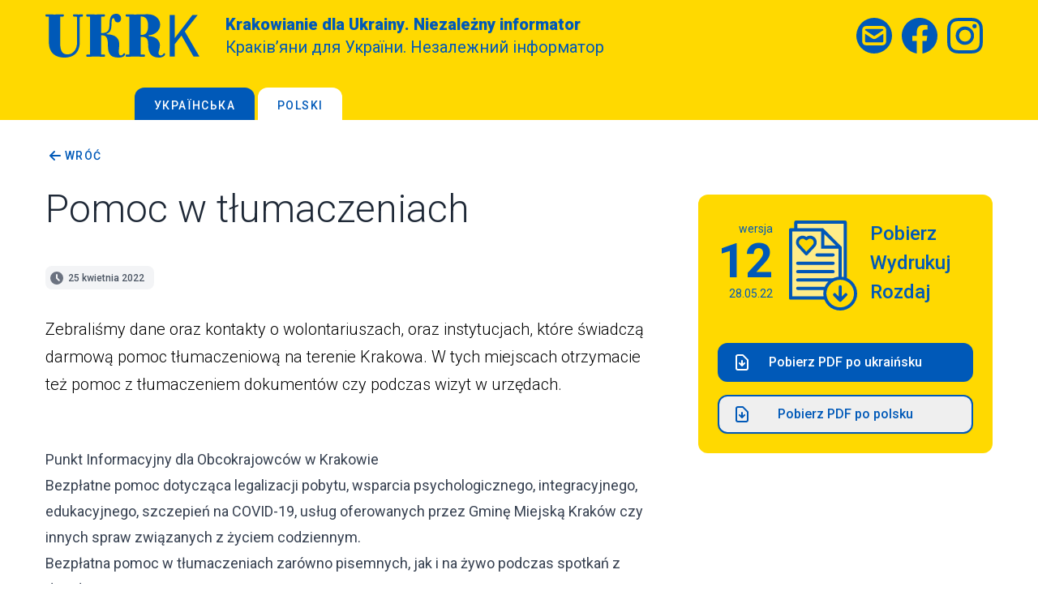

--- FILE ---
content_type: text/html; charset=utf-8
request_url: https://www.ukrk.pl/informator/pomoc-w-tlumaczeniach
body_size: 12388
content:
<!DOCTYPE html><html class="scroll-smooth" lang="pl"><head><meta name="viewport" content="width=device-width"/><meta charSet="utf-8"/><meta name="description" content="Niezależny informator dla uchodźców z Ukrainy do Krakowa"/><meta property="og:image:alt" content="Krakowianie dla Ukrainy. Niezależny informator"/><meta name="keywords" content="informator, Ukraina, Ukrainy, Kraków, Krakowa, Krakowie, pomoc, uchodźcy, uchodźca, transport, jedzenie, mieszkanie, prawo, prawna, legalizacja, pobyt"/><link rel="icon" href="/favicon.ico"/><link rel="apple-touch-icon" href="https://www.ukrk.pl/apple-touch-icon.png" sizes="76x76"/><title>Pomoc w tłumaczeniach | UKRK – Krakowianie dla Ukrainy. Niezależny informator</title><meta property="og:title" content="Pomoc w tłumaczeniach | UKRK – Krakowianie dla Ukrainy. Niezależny informator"/><meta property="og:description" content="Miejsca w Krakowie, w których można uzyskać pomoc w tłumaczeniach"/><meta property="og:url" content="https://www.ukrk.pl/informator/pomoc-w-tlumaczeniach"/><meta property="og:type" content="website"/><meta name="robots" content="index,follow"/><meta property="og:image" content="https://res.cloudinary.com/ukrk/image/upload/v1650361823/ukrk_pomoc_w_tlumaczeniach_c5302ff436.png"/><meta property="og:image:type" content="image/png"/><meta property="og:image:width" content="1200"/><meta property="og:image:height" content="630"/><meta name="next-head-count" content="17"/><script async="" src="https://www.googletagmanager.com/gtag/js?id=G-QGQGRW5258"></script><script>
            window.dataLayer = window.dataLayer || [];
            function gtag(){dataLayer.push(arguments);}
            gtag('js', new Date());
            gtag('config', 'G-QGQGRW5258', {
              page_path: window.location.pathname,
            });
          </script><link rel="preload" href="/_next/static/css/137011f31ef10bc4.css" as="style"/><link rel="stylesheet" href="/_next/static/css/137011f31ef10bc4.css" data-n-g=""/><noscript data-n-css=""></noscript><script defer="" nomodule="" src="/_next/static/chunks/polyfills-5cd94c89d3acac5f.js"></script><script src="/_next/static/chunks/webpack-ab53865ca6788ad0.js" defer=""></script><script src="/_next/static/chunks/framework-d41e0a226a62b639.js" defer=""></script><script src="/_next/static/chunks/main-0382b0ebcd254652.js" defer=""></script><script src="/_next/static/chunks/pages/_app-13bba3eb7290185e.js" defer=""></script><script src="/_next/static/chunks/0c428ae2-4e789c75928fb12c.js" defer=""></script><script src="/_next/static/chunks/409-c92cc656eb2d0e49.js" defer=""></script><script src="/_next/static/chunks/184-bde6243a465b35ea.js" defer=""></script><script src="/_next/static/chunks/pages/informator/%5Bslug%5D-b2e447209339ad19.js" defer=""></script><script src="/_next/static/aAJCwJfqlvKLkwayZZJzx/_buildManifest.js" defer=""></script><script src="/_next/static/aAJCwJfqlvKLkwayZZJzx/_ssgManifest.js" defer=""></script><script src="/_next/static/aAJCwJfqlvKLkwayZZJzx/_middlewareManifest.js" defer=""></script></head><body><div id="__next" data-reactroot=""><div class="flex flex-col w-full items-center leading-6 min-h-[100vh] text-ukrk-blue-500 text-xl"><header class="sticky top-0 z-40 flex justify-center transition-all duration-700 ease-in-out w-full text-ukrk-blue-500 bg-ukrk-yellow-500 false"><div class="flex flex-row justify-between w-full px-5 py-4 sm:px-14 xl:max-w-7xl"><div class="flex flex-row items-center"><a href="/"><svg xmlns="http://www.w3.org/2000/svg" viewBox="0 0 127 36" class="mr-8 w-[112.91px] sm:w-[141.14px] xl:w-[190px] hover:text-ukrk-blue-600"><path d="M7.426.611.47.42a.932.932 0 0 0-.47.846 1.074 1.074 0 0 0 .47.987h2.017a.335.335 0 0 1 .376.329v20.917c0 9.964 6.956 12.5 12.69 12.5 9.4 0 12.736-5.875 12.736-12.784V3.29a.992.992 0 0 1 .898-1.034h1.316a1.073 1.073 0 0 0 .47-.987.93.93 0 0 0-.47-.846l-3.29.188L23.217.42a.859.859 0 0 0-.47.846 1.027 1.027 0 0 0 .47.987h2.021a.992.992 0 0 1 .893 1.034v19.977c0 6.345-3.525 10.1-7.8 10.1-3.76 0-6.2-1.645-6.2-9.822V2.585a.321.321 0 0 1 .329-.329h2.251a1.018 1.018 0 0 0 .517-.987.887.887 0 0 0-.517-.849ZM60.294 36c3.572 0 5.4-1.41 5.4-2.82a.67.67 0 0 0-.658-.752c-.423 0-.752.423-1.081.893a2.159 2.159 0 0 1-1.645.94c-1.222 0-1.833-.987-1.833-3.055 0-2.021.376-3.478.376-6.3 0-4.37-2.867-7.99-10.2-8.037-.188 0-.329-.094-.329-.235 0-.188.141-.282.329-.329 2.4-.7 3.619-2.773 3.76-6.392l.094-2.3c.141-2.491.329-4.042 1.551-4.042 1.269 0 .423 3.525 3.572 3.525 1.786 0 2.773-1.6 2.773-3.29A3.78 3.78 0 0 0 58.414 0c-3.76 0-5.31 2.491-5.5 6.862l-.141 3.008c-.188 3.807-1.786 5.922-5.4 5.922h-1.366V2.585a.321.321 0 0 1 .329-.329h2.3a1.045 1.045 0 0 0 .47-.94.968.968 0 0 0-.47-.893l-7.238.188L34.163.42a.925.925 0 0 0-.517.9.993.993 0 0 0 .517.94h2.256a.321.321 0 0 1 .329.329v30.6a.321.321 0 0 1-.329.329h-2.256a.925.925 0 0 0-.517.893 1.039 1.039 0 0 0 .517.94l7.237-.188 7.285.188a1 1 0 0 0 .471-.94.886.886 0 0 0-.471-.893h-2.35a.321.321 0 0 1-.329-.329V17.72h.94c2.867 0 4.559 1.926 4.559 7.755 0 6.815 1.363 10.527 8.788 10.527m13.579-.846 7.707.188a1.1 1.1 0 0 0 .47-.94.967.967 0 0 0-.47-.893h-2.772a.321.321 0 0 1-.329-.329V19.034h1.316c2.631 0 4.888.7 4.888 6.2 0 6.58 2.068 10.762 8.882 10.762 3.337 0 5.123-1.692 5.123-2.913a.717.717 0 0 0-.659-.706c-.7 0-.8.846-1.41 1.316a2.3 2.3 0 0 1-1.457.564 1.773 1.773 0 0 1-1.874-2.017c0-1.927 1.081-3.1 1.081-6.627 0-3.76-3.807-7.1-8.742-7.19-.423 0-.611-.141-.611-.424s.189-.376.47-.376c4.183-.094 9.118-3.478 9.118-8.647 0-4.7-4.089-8.6-10.152-8.6L73.873.611 66.635.42a.925.925 0 0 0-.518.9.993.993 0 0 0 .517.94h2.253a.321.321 0 0 1 .329.329v30.6a.321.321 0 0 1-.329.329h-2.252a.925.925 0 0 0-.517.893 1.039 1.039 0 0 0 .517.94Zm4.605-17.812V2.538a.335.335 0 0 1 .376-.329h.094c3.431 0 5.687 2.115 5.687 7.661 0 5.4-1.88 7.472-5.217 7.472Zm48.545 17.906-12.125-20.775 10.621-13.441h-4.37l-14.523 18.94V1.034h-4.23v34.214h4.23V25.003l5.546-7.1 9.964 17.342Z" fill="currentColor"></path></svg></a><div class="flex-col hidden text-sm sm:flex lg:text-base xl:text-xl"><span lang="uk" class="flex flex-col font-extrabold md:flex-row"><span>Krakowianie dla Ukrainy<span class="hidden md:inline-block">. </span></span><span class="text-sm lg:text-base xl:text-xl">Niezależny informator</span></span><span lang="pl" class="flex-row hidden md:flex lg:text-base xl:text-xl">Краків’яни для України. Незалежний інформатор</span></div></div><div class="flex items-center justify-items-end"><a href="/cdn-cgi/l/email-protection#6f041d044109001d411a0e2f08020e0603410c0002"><span class="sr-only">Napisz do nas</span><svg xmlns="http://www.w3.org/2000/svg" viewBox="0 0 48 48" fill="currentColor" class="mr-2 lg:mr-3 w-7 md:w-8 lg:w-11 hover:text-ukrk-blue-600"><path d="M24 48a24.006 24.006 0 0 1-9.342-46.114 24.006 24.006 0 0 1 18.684 44.228A23.849 23.849 0 0 1 24 48ZM13 11a5.149 5.149 0 0 0-5.143 5.144v15.714A5.148 5.148 0 0 0 13 37h22a5.148 5.148 0 0 0 5.143-5.142V17.825a1.869 1.869 0 0 0 0-.224v-1.457A5.149 5.149 0 0 0 35 11Zm22 22H13a1.143 1.143 0 0 1-1.143-1.141V21.452l9.292 6.193a5.129 5.129 0 0 0 5.708 0l9.287-6.19v10.4A1.143 1.143 0 0 1 35 33Zm-11-8.49a1.145 1.145 0 0 1-.636-.193l-11.509-7.673v-.5A1.145 1.145 0 0 1 13 15h22a1.145 1.145 0 0 1 1.143 1.145v.5l-11.508 7.671a1.139 1.139 0 0 1-.635.193Z"></path></svg></a><a href="https://www.facebook.com/KrakowianieDlaUkrainy" target="_blank"><span class="sr-only">Strona UKRK na Facebook</span><svg xmlns="http://www.w3.org/2000/svg" fill="currentColor" viewBox="0 0 16 16" class="mr-2 lg:mr-3 w-7 md:w-8 lg:w-11 hover:text-ukrk-blue-600"><path d="M16 8.049c0-4.446-3.582-8.05-8-8.05C3.58 0-.002 3.603-.002 8.05c0 4.017 2.926 7.347 6.75 7.951v-5.625h-2.03V8.05H6.75V6.275c0-2.017 1.195-3.131 3.022-3.131.876 0 1.791.157 1.791.157v1.98h-1.009c-.993 0-1.303.621-1.303 1.258v1.51h2.218l-.354 2.326H9.25V16c3.824-.604 6.75-3.934 6.75-7.951z"></path></svg></a><a href="https://www.instagram.com/ukrk.pl/" target="_blank"><span class="sr-only">Strona UKRK na Instagram</span><svg xmlns="http://www.w3.org/2000/svg" fill="currentColor" viewBox="0 0 16 16" class="mr-2 lg:mr-3 w-7 md:w-8 lg:w-11 hover:text-ukrk-blue-600"><path d="M8 0C5.829 0 5.556.01 4.703.048 3.85.088 3.269.222 2.76.42a3.917 3.917 0 0 0-1.417.923A3.927 3.927 0 0 0 .42 2.76C.222 3.268.087 3.85.048 4.7.01 5.555 0 5.827 0 8.001c0 2.172.01 2.444.048 3.297.04.852.174 1.433.372 1.942.205.526.478.972.923 1.417.444.445.89.719 1.416.923.51.198 1.09.333 1.942.372C5.555 15.99 5.827 16 8 16s2.444-.01 3.298-.048c.851-.04 1.434-.174 1.943-.372a3.916 3.916 0 0 0 1.416-.923c.445-.445.718-.891.923-1.417.197-.509.332-1.09.372-1.942C15.99 10.445 16 10.173 16 8s-.01-2.445-.048-3.299c-.04-.851-.175-1.433-.372-1.941a3.926 3.926 0 0 0-.923-1.417A3.911 3.911 0 0 0 13.24.42c-.51-.198-1.092-.333-1.943-.372C10.443.01 10.172 0 7.998 0h.003zm-.717 1.442h.718c2.136 0 2.389.007 3.232.046.78.035 1.204.166 1.486.275.373.145.64.319.92.599.28.28.453.546.598.92.11.281.24.705.275 1.485.039.843.047 1.096.047 3.231s-.008 2.389-.047 3.232c-.035.78-.166 1.203-.275 1.485a2.47 2.47 0 0 1-.599.919c-.28.28-.546.453-.92.598-.28.11-.704.24-1.485.276-.843.038-1.096.047-3.232.047s-2.39-.009-3.233-.047c-.78-.036-1.203-.166-1.485-.276a2.478 2.478 0 0 1-.92-.598 2.48 2.48 0 0 1-.6-.92c-.109-.281-.24-.705-.275-1.485-.038-.843-.046-1.096-.046-3.233 0-2.136.008-2.388.046-3.231.036-.78.166-1.204.276-1.486.145-.373.319-.64.599-.92.28-.28.546-.453.92-.598.282-.11.705-.24 1.485-.276.738-.034 1.024-.044 2.515-.045v.002zm4.988 1.328a.96.96 0 1 0 0 1.92.96.96 0 0 0 0-1.92zm-4.27 1.122a4.109 4.109 0 1 0 0 8.217 4.109 4.109 0 0 0 0-8.217zm0 1.441a2.667 2.667 0 1 1 0 5.334 2.667 2.667 0 0 1 0-5.334z"></path></svg></a></div></div></header><div class="z-20 flex flex-col items-center w-full sticky top-[64px] sm:top-[72px] lg:top-[80px] xl:top-[88px] "><div class="flex justify-center w-full bg-ukrk-yellow-500"><div class="grid items-end justify-start w-full grid-cols-12 pt-5 sm:px-0 sm:gap-10 xl:max-w-7xl bg-ukrk-yellow-500 "><div class="col-start-1 col-end-13 px-5 md:col-start-2 sm:px-14"><button type="button" class="px-6 pt-3 pb-2 mr-1 text-sm uppercase tracking-widest rounded-t-xl font-medium text-white bg-ukrk-blue-500 hover:bg-ukrk-blue-600">українська</button><button type="button" class="px-6 pt-3 pb-2 mr-1 text-sm uppercase tracking-widest rounded-t-xl font-medium text-ukrk-blue-500 bg-white">polski</button></div></div></div><div class="w-full h-2 bg-white transition-all duration-700 ease-in-out false"></div></div><main class="flex flex-col flex-1 w-full px-5 py-6 sm:px-14 xl:max-w-7xl"><div class="flex items-center mb-6 cursor-pointer text-ukrk-blue-500 hover:text-ukrk-blue-600"><div class="flex-shrink-0 w-6 h-6"><svg xmlns="http://www.w3.org/2000/svg" fill="none" viewBox="0 0 24 24" stroke="currentColor" class="w-6 h-6" stroke-width="2"><path stroke-linecap="round" stroke-linejoin="round" d="M11 17l-5-5m0 0l5-5m-5 5h12"></path></svg></div><span class="text-sm font-medium tracking-widest uppercase">Wróć</span></div><div class="grid w-full grid-cols-12 text-lg text-black gap-y-10 sm:gap-10 lg:max-w-7xl"><article class="flex flex-col w-full grid-cols-8 col-span-12 lg:col-span-8"><h1 class="col-span-8 pb-10 text-4xl font-light leading-tight text-gray-800 md:text-5xl md:leading-tight">Pomoc w tłumaczeniach</h1><div class="flex flex-row items-center space-x-1 pl-1 pr-3 self-start pt-[5px] pb-1 mb-2 text-xs font-medium text-gray-600 bg-gray-100 rounded-lg"><span class="text-gray-500"><svg xmlns="http://www.w3.org/2000/svg" class="w-5 h-5" viewBox="0 0 20 20" fill="currentColor"><path fill-rule="evenodd" d="M10 18a8 8 0 100-16 8 8 0 000 16zm1-12a1 1 0 10-2 0v4a1 1 0 00.293.707l2.828 2.829a1 1 0 101.415-1.415L11 9.586V6z" clip-rule="evenodd"></path></svg></span><span>25 kwietnia 2022</span></div><div class="grid grid-cols-8 pt-6"><div class="relative w-full col-start-1 col-end-9 prose prose-lg break-words prose-a:no-underline prose-a:text-ukrk-blue-500 prose-a:font-normal max-w-none sm:-order-none sm:col-end-8 lg:col-end-9 hover:prose-a:text-ukrk-blue-500 hover:prose-a:border-b-2 hover:prose-a:border-ukrk-yellow-500 first:prose-headings:mt-0 prose-p:my-3 prose-h2:font-medium prose-h2:border-t-4 prose-h2:pt-3 prose-h2:border-t-ukrk-yellow-500 prose-a:break-words"><p class="pb-4 text-xl leading-[1.7] font-light text-black">Zebraliśmy dane oraz kontakty o wolontariuszach, oraz instytucjach, które świadczą darmową pomoc tłumaczeniową na terenie Krakowa.  W tych miejscach otrzymacie też pomoc z tłumaczeniem dokumentów czy podczas wizyt w urzędach.</p>
<h4 class="pt-6 border-t-[1px] border-t-gray-300 first-of-type:border-t-0 first-of-type:mt-5">Punkt Informacyjny dla Obcokrajowców w Krakowie</h4>
<p>Bezpłatne pomoc dotycząca legalizacji pobytu, wsparcia psychologicznego, integracyjnego, edukacyjnego, szczepień na COVID-19, usług oferowanych przez Gminę Miejską Kraków czy innych spraw związanych z życiem codziennym. </p>
<p>Bezpłatna pomoc w tłumaczeniach zarówno pisemnych, jak i na żywo podczas spotkań z doradcami.</p>
<p>Bezpłatne osobiste konsultacje prawne odbywają się we wtorki 15.00–18.00.</p>
<p>Termin należy ustalić telefonicznie:</p>
<p class="flex items-center" style="margin-top:0;margin-bottom:0"><span class="inline w-6 h-6 mr-2.5 text-gray-400"><svg xmlns="http://www.w3.org/2000/svg" class="w-6 h-6" fill="none" viewBox="0 0 24 24" stroke="currentColor" stroke-width="2"><path stroke-linecap="round" stroke-linejoin="round" d="M3 5a2 2 0 012-2h3.28a1 1 0 01.948.684l1.498 4.493a1 1 0 01-.502 1.21l-2.257 1.13a11.042 11.042 0 005.516 5.516l1.13-2.257a1 1 0 011.21-.502l4.493 1.498a1 1 0 01.684.949V19a2 2 0 01-2 2h-1C9.716 21 3 14.284 3 6V5z"></path></svg></span><span class="flex-1" style="word-break:break-word"><a href="tel:+48887201598">+48 887 201 598</a> (codziennie 9.00–19.00)</span></p>
<p class="flex items-center" style="margin-top:0;margin-bottom:0"><span class="inline w-6 h-6 mr-2.5 text-gray-400"><svg xmlns="http://www.w3.org/2000/svg" class="w-6 h-6" fill="none" viewBox="0 0 24 24" stroke="currentColor" stroke-width="2"><path stroke-linecap="round" stroke-linejoin="round" d="M3 5a2 2 0 012-2h3.28a1 1 0 01.948.684l1.498 4.493a1 1 0 01-.502 1.21l-2.257 1.13a11.042 11.042 0 005.516 5.516l1.13-2.257a1 1 0 011.21-.502l4.493 1.498a1 1 0 01.684.949V19a2 2 0 01-2 2h-1C9.716 21 3 14.284 3 6V5z"></path></svg></span><span class="flex-1" style="word-break:break-word"><a href="tel:+48722297725">+48 722 297 725</a> (pon.–pt. 15.00–19.00).</span></p>
<p>W tym miejscu można odbierać bezpłatne leki.</p>
<p class="flex items-center" style="margin-top:0;margin-bottom:0"><span class="inline w-6 h-6 mr-2.5 text-gray-400"><svg xmlns="http://www.w3.org/2000/svg" class="w-6 h-6" fill="none" viewBox="0 0 24 24" stroke="currentColor" stroke-width="2"><path stroke-linecap="round" stroke-linejoin="round" d="M17.657 16.657L13.414 20.9a1.998 1.998 0 01-2.827 0l-4.244-4.243a8 8 0 1111.314 0z"></path><path stroke-linecap="round" stroke-linejoin="round" d="M15 11a3 3 0 11-6 0 3 3 0 016 0z"></path></svg></span><span class="flex-1" style="word-break:break-word">al. Daszyńskiego 22</span></p>
<p class="flex items-center" style="margin-top:0;margin-bottom:0"><span class="inline w-6 h-6 mr-2.5 text-gray-400"><svg xmlns="http://www.w3.org/2000/svg" class="w-6 h-6" fill="none" viewBox="0 0 24 24" stroke="currentColor" stroke-width="2"><path stroke-linecap="round" stroke-linejoin="round" d="M12 8v4l3 3m6-3a9 9 0 11-18 0 9 9 0 0118 0z"></path></svg></span><span class="flex-1" style="word-break:break-word">pon.–pt.  9.00–19.00 oraz w każdy ostatni weekend miesiąca 9.00–14.00</span></p>
<p class="flex items-center" style="margin-top:0;margin-bottom:0"><span class="inline w-6 h-6 mr-2.5 text-gray-400"><svg xmlns="http://www.w3.org/2000/svg" class="w-6 h-6" fill="none" viewBox="0 0 24 24" stroke="currentColor" stroke-width="2"><path stroke-linecap="round" stroke-linejoin="round" d="M3 5a2 2 0 012-2h3.28a1 1 0 01.948.684l1.498 4.493a1 1 0 01-.502 1.21l-2.257 1.13a11.042 11.042 0 005.516 5.516l1.13-2.257a1 1 0 011.21-.502l4.493 1.498a1 1 0 01.684.949V19a2 2 0 01-2 2h-1C9.716 21 3 14.284 3 6V5z"></path></svg></span><span class="flex-1" style="word-break:break-word"><a href="+48887201598">+48 887 201 598</a></span></p>
<p class="flex items-center" style="margin-top:0;margin-bottom:0"><span class="inline w-6 h-6 mr-2.5 text-gray-400"><svg xmlns="http://www.w3.org/2000/svg" class="w-6 h-6" fill="none" viewBox="0 0 24 24" stroke="currentColor" stroke-width="2"><path stroke-linecap="round" stroke-linejoin="round" d="M3 8l7.89 5.26a2 2 0 002.22 0L21 8M5 19h14a2 2 0 002-2V7a2 2 0 00-2-2H5a2 2 0 00-2 2v10a2 2 0 002 2z"></path></svg></span><span class="flex-1" style="word-break:break-word"><a href="/cdn-cgi/l/email-protection#770702191c033718071219591c05161c180059071b"><span class="__cf_email__" data-cfemail="3343465d5847735c43565d1d584152585c441d435f">[email&#160;protected]</span></a></span></p>
<p class="flex items-center" style="margin-top:0;margin-bottom:0"><span class="inline w-6 h-6 mr-2.5 text-gray-400"><svg xmlns="http://www.w3.org/2000/svg" class="w-6 h-6" fill="none" viewBox="0 0 24 24" stroke="currentColor" stroke-width="2"><path stroke-linecap="round" stroke-linejoin="round" d="M21 12a9 9 0 01-9 9m9-9a9 9 0 00-9-9m9 9H3m9 9a9 9 0 01-9-9m9 9c1.657 0 3-4.03 3-9s-1.343-9-3-9m0 18c-1.657 0-3-4.03-3-9s1.343-9 3-9m-9 9a9 9 0 019-9"></path></svg></span><span class="flex-1" style="word-break:break-word"><a href="http://otwarty.krakow.pl">otwarty.krakow.pl</a></span></p>
<p class="flex items-center" style="margin-top:0;margin-bottom:0"><span class="inline w-6 h-6 mr-2.5 text-gray-400"><svg xmlns="http://www.w3.org/2000/svg" class="w-6 h-6" fill="none" viewBox="0 0 24 24" stroke="currentColor" stroke-width="2"><path stroke-linecap="round" stroke-linejoin="round" d="M8 12h.01M12 12h.01M16 12h.01M21 12c0 4.418-4.03 8-9 8a9.863 9.863 0 01-4.255-.949L3 20l1.395-3.72C3.512 15.042 3 13.574 3 12c0-4.418 4.03-8 9-8s9 3.582 9 8z"></path></svg></span><span class="flex-1" style="word-break:break-word">polski, ukraiński, rosyjski, angielski</span></p>
<h4 class="pt-6 border-t-[1px] border-t-gray-300 first-of-type:border-t-0 first-of-type:mt-5">Językowe Centrum Koordynacyjne</h4>
<p>Bezpłatna pomoc przy tłumaczeniach ustnych (w urzędach, placówkach oświatowych) oraz tłumaczeniach pisemnych. </p>
<p class="flex items-center" style="margin-top:0;margin-bottom:0"><span class="inline w-6 h-6 mr-2.5 text-gray-400"><svg xmlns="http://www.w3.org/2000/svg" class="w-6 h-6" fill="none" viewBox="0 0 24 24" stroke="currentColor" stroke-width="2"><path stroke-linecap="round" stroke-linejoin="round" d="M3 8l7.89 5.26a2 2 0 002.22 0L21 8M5 19h14a2 2 0 002-2V7a2 2 0 00-2-2H5a2 2 0 00-2 2v10a2 2 0 002 2z"></path></svg></span><span class="flex-1" style="word-break:break-word"><a href="/cdn-cgi/l/email-protection#e182848f9593948ccf8a8e8e9385988f8082988b8f84cf948ba1868c80888dcf828e8c"><span class="__cf_email__" data-cfemail="c7a4a2a9b3b5b2aae9aca8a8b5a3bea9a6a4beada9a2e9b2ad87a0aaa6aeabe9a4a8aa">[email&#160;protected]</span></a></span></p>
<p class="flex items-center" style="margin-top:0;margin-bottom:0"><span class="inline w-6 h-6 mr-2.5 text-gray-400"><svg xmlns="http://www.w3.org/2000/svg" class="w-6 h-6" fill="none" viewBox="0 0 24 24" stroke="currentColor" stroke-width="2"><path stroke-linecap="round" stroke-linejoin="round" d="M8 12h.01M12 12h.01M16 12h.01M21 12c0 4.418-4.03 8-9 8a9.863 9.863 0 01-4.255-.949L3 20l1.395-3.72C3.512 15.042 3 13.574 3 12c0-4.418 4.03-8 9-8s9 3.582 9 8z"></path></svg></span><span class="flex-1" style="word-break:break-word">polski, ukraiński, rosyjski, angielski</span></p>
<h4 class="pt-6 border-t-[1px] border-t-gray-300 first-of-type:border-t-0 first-of-type:mt-5">Tłumacze dla Ukrainy</h4>
<p>Publicznie dostępna lista tłumaczy-wolontariuszy. Prosimy o kontaktowanie się bezpośrednio z osobami wpisanymi na listę dostępną na podanych poniżej stronach www.</p>
<p class="flex items-center" style="margin-top:0;margin-bottom:0"><span class="inline w-6 h-6 mr-2.5 text-gray-400"><svg xmlns="http://www.w3.org/2000/svg" class="w-6 h-6" fill="none" viewBox="0 0 24 24" stroke="currentColor" stroke-width="2"><path stroke-linecap="round" stroke-linejoin="round" d="M3 8l7.89 5.26a2 2 0 002.22 0L21 8M5 19h14a2 2 0 002-2V7a2 2 0 00-2-2H5a2 2 0 00-2 2v10a2 2 0 002 2z"></path></svg></span><span class="flex-1" style="word-break:break-word"><a href="/cdn-cgi/l/email-protection#ddadb2b0b2be9da9b1a8b0bcbea7b8b9b1bca8b6afbcb4b3a4f3adb1"><span class="__cf_email__" data-cfemail="5727383a383417233b223a36342d32333b36223c25363e392e79273b">[email&#160;protected]</span></a> (tylko sprawie tłumaczenia języka migowego)</span></p>
<p class="flex items-center" style="margin-top:0;margin-bottom:0"><span class="inline w-6 h-6 mr-2.5 text-gray-400"><svg xmlns="http://www.w3.org/2000/svg" class="w-6 h-6" fill="none" viewBox="0 0 24 24" stroke="currentColor" stroke-width="2"><path stroke-linecap="round" stroke-linejoin="round" d="M21 12a9 9 0 01-9 9m9-9a9 9 0 00-9-9m9 9H3m9 9a9 9 0 01-9-9m9 9c1.657 0 3-4.03 3-9s-1.343-9-3-9m0 18c-1.657 0-3-4.03-3-9s1.343-9 3-9m-9 9a9 9 0 019-9"></path></svg></span><span class="flex-1" style="word-break:break-word"><a href="https://translatorsforukraine.eu">translatorsforukraine.eu</a></span></p>
<p class="flex items-center" style="margin-top:0;margin-bottom:0"><span class="inline w-6 h-6 mr-2.5 text-gray-400"><svg xmlns="http://www.w3.org/2000/svg" class="w-6 h-6" fill="none" viewBox="0 0 24 24" stroke="currentColor" stroke-width="2"><path stroke-linecap="round" stroke-linejoin="round" d="M21 12a9 9 0 01-9 9m9-9a9 9 0 00-9-9m9 9H3m9 9a9 9 0 01-9-9m9 9c1.657 0 3-4.03 3-9s-1.343-9-3-9m0 18c-1.657 0-3-4.03-3-9s1.343-9 3-9m-9 9a9 9 0 019-9"></path></svg></span><span class="flex-1" style="word-break:break-word"><a href="https://tlumaczedlaukrainy.pl">tlumaczedlaukrainy.pl</a></span></p>
<p class="flex items-center" style="margin-top:0;margin-bottom:0"><span class="inline w-6 h-6 mr-2.5 text-gray-400"><svg xmlns="http://www.w3.org/2000/svg" class="w-6 h-6" fill="none" viewBox="0 0 24 24" stroke="currentColor" stroke-width="2"><path stroke-linecap="round" stroke-linejoin="round" d="M8 12h.01M12 12h.01M16 12h.01M21 12c0 4.418-4.03 8-9 8a9.863 9.863 0 01-4.255-.949L3 20l1.395-3.72C3.512 15.042 3 13.574 3 12c0-4.418 4.03-8 9-8s9 3.582 9 8z"></path></svg></span><span class="flex-1" style="word-break:break-word">polski, ukraiński, rosyjski, narodowe języki migowe</span></p></div></div></article><aside class="w-full col-span-12 pt-3 text-xs lg:col-span-4"><div class="flex justify-center w-full p-6 rounded-xl bg-ukrk-yellow-500 text-ukrk-blue-500"><div class="grid justify-center w-full grid-cols-4 pt-2 gap-y-8 sm:gap-10 xl:max-w-7xl"><div class="flex flex-row col-span-4"><div class="flex flex-col mr-5"><div class="text-sm text-right">wersja</div><div class="text-6xl font-bold text-right">12</div><div class="text-sm text-right">28.05.22</div></div><div class="self-start"><svg xmlns="http://www.w3.org/2000/svg" viewBox="0 0 106 140" class="w-[5.25rem]"><defs><clipPath id="informator_svg__a"><path fill="none" d="M0 0h106v140H0z"></path></clipPath></defs><path fill="#ffec88" d="M10.804 2.372h77.265v106.193H10.804z"></path><g clip-path="url(#informator_svg__a)"><path d="M87 111H11a3 3 0 0 1-3-3V3a3 3 0 0 1 3-3h76a3 3 0 0 1 3 3v105a3 3 0 0 1-3 3m-74-5h72V5H13Z" fill="#0057b8"></path><path d="M79.5 120.5h-77v-106h49.444L79.5 42.056Z" fill="#ffec88"></path><path d="M68.5 108h-55a2.5 2.5 0 0 1 0-5h55a2.5 2.5 0 0 1 0 5M68.5 95h-55a2.5 2.5 0 0 1 0-5h55a2.5 2.5 0 0 1 0 5M68.5 82h-55a2.5 2.5 0 0 1 0-5h55a2.5 2.5 0 0 1 0 5M68.5 69h-55a2.5 2.5 0 0 1 0-5h55a2.5 2.5 0 0 1 0 5M68.5 56h-25a2.5 2.5 0 0 1 0-5h25a2.5 2.5 0 0 1 0 5" fill="#0057b8"></path><path d="M52.98 12H2a2 2 0 0 0-2 2v107a2 2 0 0 0 2 2h78a2 2 0 0 0 2-2V41.02Zm1.99 9.062 17.877 17.876H54.97ZM5 118V17h44.961v26.947H77V118Z" fill="#0057b8"></path><path d="M104.165 113.555a24.505 24.505 0 1 1-24.5-24.5 24.5 24.5 0 0 1 24.5 24.5" fill="#ffd701"></path><path d="M79.634 92.152a21.482 21.482 0 1 0 15.191 6.292 21.342 21.342 0 0 0-15.191-6.292m0-4.883a26.366 26.366 0 1 1-26.366 26.366 26.366 26.366 0 0 1 26.366-26.366" fill="#0057b8"></path><path d="M79.633 126.547c-.065 0-.13 0-.195-.007a2.323 2.323 0 0 1-.347-.054 2.422 2.422 0 0 1-1.182-.653l-8.727-8.728a2.441 2.441 0 1 1 3.452-3.452l4.561 4.561v-15.052a2.441 2.441 0 1 1 4.882 0v15.05l4.559-4.559a2.441 2.441 0 1 1 3.452 3.452l-8.688 8.687a2.436 2.436 0 0 1-1.759.755Z" fill="#0057b8"></path><path d="M32.743 25.954a7.943 7.943 0 0 0-5.806 2.52l-.008-.008-.007.008a7.967 7.967 0 0 0-13.781 5.454 6.673 6.673 0 0 0 1.319 4.389c1.094 1.5 6.183 6.808 6.183 6.808l6.286 6.809 6.287-6.809s5.088-5.3 6.182-6.808a6.667 6.667 0 0 0 1.319-4.389 7.974 7.974 0 0 0-7.974-7.974" fill="#ffd701"></path><path d="M26.929 54.263a2.332 2.332 0 0 1-1.711-.749l-6.286-6.809c-.5-.522-5.2-5.432-6.355-7.018a9.026 9.026 0 0 1-1.765-5.758 10.293 10.293 0 0 1 16.118-8.5 10.292 10.292 0 0 1 16.117 8.5 9.025 9.025 0 0 1-1.764 5.757c-1.154 1.587-5.854 6.5-6.386 7.052l-6.256 6.776a2.333 2.333 0 0 1-1.712.749m-5.813-25.98a5.653 5.653 0 0 0-5.646 5.646 4.405 4.405 0 0 0 .875 3.018c.728 1 4.054 4.559 5.979 6.566l4.605 4.987 4.571-4.955c1.956-2.039 5.281-5.6 6.01-6.6a4.409 4.409 0 0 0 .873-3.018 5.652 5.652 0 0 0-5.645-5.646 5.586 5.586 0 0 0-4.108 1.786 2.331 2.331 0 0 1-1.7.734.074.074 0 0 1-.015 0 2.331 2.331 0 0 1-1.7-.734 5.588 5.588 0 0 0-4.109-1.786" fill="#0057b8"></path></g></svg></div><div class="flex flex-col ml-4 overflow-hidden sm:hidden xl:flex"><div class="self-stretch"><div class="flex flex-col text-xl font-medium leading-tight sm:text-2xl"><span class="mb-1">Pobierz</span><span class="mb-1">Wydrukuj</span><span class="mb-1">Rozdaj</span></div></div></div></div><div class="flex flex-col col-span-4"><div class="flex flex-col flex-1"><button type="button" class="text-white border-2 border-ukrk-blue-500 bg-ukrk-blue-500 hover:text-white hover:bg-ukrk-blue-600 hover:border-ukrk-blue-600 focus:ring-4 focus:outline-none focus:ring-ukrk-blue-300 font-medium rounded-xl text-base py-2.5 text-center inline-flex items-center mb-4"><a class="inline-block w-full px-4" href="https://www.ukrk.pl/download/ukrk-ua.pdf?12" target="_blank" download="UKRK-Informator-pl.pdf"><svg xmlns="http://www.w3.org/2000/svg" class="hidden float-left w-6 xl:inline-block" fill="none" viewBox="0 0 24 24" stroke="currentColor" stroke-width="2"><path stroke-linecap="round" stroke-linejoin="round" d="M12 10v6m0 0-3-3m3 3 3-3m2 8H7a2 2 0 0 1-2-2V5a2 2 0 0 1 2-2h5.586a1 1 0 0 1 .707.293l5.414 5.414a1 1 0 0 1 .293.707V19a2 2 0 0 1-2 2z"></path></svg><span class="inline-block">Pobierz PDF po ukraińsku</span><span class="hidden float-right w-6 xl:inline-block"> </span></a></button><button type="button" class="text-ukrk-blue-500 border-2 border-ukrk-blue-500 hover:text-white hover:bg-ukrk-blue-600 hover:border-ukrk-blue-600 focus:ring-4 focus:outline-none focus:ring-ukrk-blue-300 font-medium rounded-xl text-base py-2.5 text-center inline-flex items-center shadow-sm"><a class="inline-block w-full px-4" href="https://www.ukrk.pl/download/ukrk-pl.pdf?12" target="_blank"><svg xmlns="http://www.w3.org/2000/svg" class="hidden float-left w-6 xl:inline-block" fill="none" viewBox="0 0 24 24" stroke="currentColor" stroke-width="2"><path stroke-linecap="round" stroke-linejoin="round" d="M12 10v6m0 0-3-3m3 3 3-3m2 8H7a2 2 0 0 1-2-2V5a2 2 0 0 1 2-2h5.586a1 1 0 0 1 .707.293l5.414 5.414a1 1 0 0 1 .293.707V19a2 2 0 0 1-2 2z"></path></svg><span class="inline-block">Pobierz PDF po polsku</span><span class="hidden float-right w-6 xl:inline-block"> </span></a></button></div></div></div></div></aside></div></main><footer class="flex justify-center w-full py-6 mt-12 bg-ukrk-yellow-500"><div class="flex flex-col justify-start w-full gap-3 pt-2 mx-5 sm:mx-14 sm:flex-row bg-ukrk-yellow-500 xl:max-w-7xl"><div class="flex items-start text-sm text-ukrk-blue-500"><a href="https://www.ukrk.pl/pl"><svg xmlns="http://www.w3.org/2000/svg" viewBox="0 0 127 36" class="inline-block w-16 mr-4"><path d="M7.426.611.47.42a.932.932 0 0 0-.47.846 1.074 1.074 0 0 0 .47.987h2.017a.335.335 0 0 1 .376.329v20.917c0 9.964 6.956 12.5 12.69 12.5 9.4 0 12.736-5.875 12.736-12.784V3.29a.992.992 0 0 1 .898-1.034h1.316a1.073 1.073 0 0 0 .47-.987.93.93 0 0 0-.47-.846l-3.29.188L23.217.42a.859.859 0 0 0-.47.846 1.027 1.027 0 0 0 .47.987h2.021a.992.992 0 0 1 .893 1.034v19.977c0 6.345-3.525 10.1-7.8 10.1-3.76 0-6.2-1.645-6.2-9.822V2.585a.321.321 0 0 1 .329-.329h2.251a1.018 1.018 0 0 0 .517-.987.887.887 0 0 0-.517-.849ZM60.294 36c3.572 0 5.4-1.41 5.4-2.82a.67.67 0 0 0-.658-.752c-.423 0-.752.423-1.081.893a2.159 2.159 0 0 1-1.645.94c-1.222 0-1.833-.987-1.833-3.055 0-2.021.376-3.478.376-6.3 0-4.37-2.867-7.99-10.2-8.037-.188 0-.329-.094-.329-.235 0-.188.141-.282.329-.329 2.4-.7 3.619-2.773 3.76-6.392l.094-2.3c.141-2.491.329-4.042 1.551-4.042 1.269 0 .423 3.525 3.572 3.525 1.786 0 2.773-1.6 2.773-3.29A3.78 3.78 0 0 0 58.414 0c-3.76 0-5.31 2.491-5.5 6.862l-.141 3.008c-.188 3.807-1.786 5.922-5.4 5.922h-1.366V2.585a.321.321 0 0 1 .329-.329h2.3a1.045 1.045 0 0 0 .47-.94.968.968 0 0 0-.47-.893l-7.238.188L34.163.42a.925.925 0 0 0-.517.9.993.993 0 0 0 .517.94h2.256a.321.321 0 0 1 .329.329v30.6a.321.321 0 0 1-.329.329h-2.256a.925.925 0 0 0-.517.893 1.039 1.039 0 0 0 .517.94l7.237-.188 7.285.188a1 1 0 0 0 .471-.94.886.886 0 0 0-.471-.893h-2.35a.321.321 0 0 1-.329-.329V17.72h.94c2.867 0 4.559 1.926 4.559 7.755 0 6.815 1.363 10.527 8.788 10.527m13.579-.846 7.707.188a1.1 1.1 0 0 0 .47-.94.967.967 0 0 0-.47-.893h-2.772a.321.321 0 0 1-.329-.329V19.034h1.316c2.631 0 4.888.7 4.888 6.2 0 6.58 2.068 10.762 8.882 10.762 3.337 0 5.123-1.692 5.123-2.913a.717.717 0 0 0-.659-.706c-.7 0-.8.846-1.41 1.316a2.3 2.3 0 0 1-1.457.564 1.773 1.773 0 0 1-1.874-2.017c0-1.927 1.081-3.1 1.081-6.627 0-3.76-3.807-7.1-8.742-7.19-.423 0-.611-.141-.611-.424s.189-.376.47-.376c4.183-.094 9.118-3.478 9.118-8.647 0-4.7-4.089-8.6-10.152-8.6L73.873.611 66.635.42a.925.925 0 0 0-.518.9.993.993 0 0 0 .517.94h2.253a.321.321 0 0 1 .329.329v30.6a.321.321 0 0 1-.329.329h-2.252a.925.925 0 0 0-.517.893 1.039 1.039 0 0 0 .517.94Zm4.605-17.812V2.538a.335.335 0 0 1 .376-.329h.094c3.431 0 5.687 2.115 5.687 7.661 0 5.4-1.88 7.472-5.217 7.472Zm48.545 17.906-12.125-20.775 10.621-13.441h-4.37l-14.523 18.94V1.034h-4.23v34.214h4.23V25.003l5.546-7.1 9.964 17.342Z" fill="currentColor"></path></svg></a></div><div class="text-base lg:text-md">Krakowianie dla Ukrainy<!-- -->. <span class="whitespace-nowrap">Niezależny informator</span></div><div class="flex sm:justify-end sm:flex-1"><a href="/cdn-cgi/l/email-protection#2a415841044c4558045f4b6a4d474b434604494547" class="text-ukrk-blue-500 hover:text-ukrk-blue-600"><span class="sr-only">Napisz do nas</span><svg xmlns="http://www.w3.org/2000/svg" viewBox="0 0 48 48" fill="currentColor" class="w-6 mr-3 text-2xl"><path d="M24 48a24.006 24.006 0 0 1-9.342-46.114 24.006 24.006 0 0 1 18.684 44.228A23.849 23.849 0 0 1 24 48ZM13 11a5.149 5.149 0 0 0-5.143 5.144v15.714A5.148 5.148 0 0 0 13 37h22a5.148 5.148 0 0 0 5.143-5.142V17.825a1.869 1.869 0 0 0 0-.224v-1.457A5.149 5.149 0 0 0 35 11Zm22 22H13a1.143 1.143 0 0 1-1.143-1.141V21.452l9.292 6.193a5.129 5.129 0 0 0 5.708 0l9.287-6.19v10.4A1.143 1.143 0 0 1 35 33Zm-11-8.49a1.145 1.145 0 0 1-.636-.193l-11.509-7.673v-.5A1.145 1.145 0 0 1 13 15h22a1.145 1.145 0 0 1 1.143 1.145v.5l-11.508 7.671a1.139 1.139 0 0 1-.635.193Z"></path></svg></a><a href="https://www.facebook.com/KrakowianieDlaUkrainy" target="_blank" class="text-ukrk-blue-500 hover:text-ukrk-blue-600"><span class="sr-only">Strona UKRK na Facebook</span><svg stroke="currentColor" fill="currentColor" stroke-width="0" viewBox="0 0 16 16" class="mr-3 text-2xl" height="1em" width="1em" xmlns="http://www.w3.org/2000/svg"><path d="M16 8.049c0-4.446-3.582-8.05-8-8.05C3.58 0-.002 3.603-.002 8.05c0 4.017 2.926 7.347 6.75 7.951v-5.625h-2.03V8.05H6.75V6.275c0-2.017 1.195-3.131 3.022-3.131.876 0 1.791.157 1.791.157v1.98h-1.009c-.993 0-1.303.621-1.303 1.258v1.51h2.218l-.354 2.326H9.25V16c3.824-.604 6.75-3.934 6.75-7.951z"></path></svg></a><a href="https://www.instagram.com/ukrk.pl/" target="_blank" class="text-ukrk-blue-500 hover:text-ukrk-blue-600"><span class="sr-only">Strona UKRK na Instagram</span><svg stroke="currentColor" fill="currentColor" stroke-width="0" viewBox="0 0 16 16" class="mr-3 text-2xl" height="1em" width="1em" xmlns="http://www.w3.org/2000/svg"><path d="M8 0C5.829 0 5.556.01 4.703.048 3.85.088 3.269.222 2.76.42a3.917 3.917 0 0 0-1.417.923A3.927 3.927 0 0 0 .42 2.76C.222 3.268.087 3.85.048 4.7.01 5.555 0 5.827 0 8.001c0 2.172.01 2.444.048 3.297.04.852.174 1.433.372 1.942.205.526.478.972.923 1.417.444.445.89.719 1.416.923.51.198 1.09.333 1.942.372C5.555 15.99 5.827 16 8 16s2.444-.01 3.298-.048c.851-.04 1.434-.174 1.943-.372a3.916 3.916 0 0 0 1.416-.923c.445-.445.718-.891.923-1.417.197-.509.332-1.09.372-1.942C15.99 10.445 16 10.173 16 8s-.01-2.445-.048-3.299c-.04-.851-.175-1.433-.372-1.941a3.926 3.926 0 0 0-.923-1.417A3.911 3.911 0 0 0 13.24.42c-.51-.198-1.092-.333-1.943-.372C10.443.01 10.172 0 7.998 0h.003zm-.717 1.442h.718c2.136 0 2.389.007 3.232.046.78.035 1.204.166 1.486.275.373.145.64.319.92.599.28.28.453.546.598.92.11.281.24.705.275 1.485.039.843.047 1.096.047 3.231s-.008 2.389-.047 3.232c-.035.78-.166 1.203-.275 1.485a2.47 2.47 0 0 1-.599.919c-.28.28-.546.453-.92.598-.28.11-.704.24-1.485.276-.843.038-1.096.047-3.232.047s-2.39-.009-3.233-.047c-.78-.036-1.203-.166-1.485-.276a2.478 2.478 0 0 1-.92-.598 2.48 2.48 0 0 1-.6-.92c-.109-.281-.24-.705-.275-1.485-.038-.843-.046-1.096-.046-3.233 0-2.136.008-2.388.046-3.231.036-.78.166-1.204.276-1.486.145-.373.319-.64.599-.92.28-.28.546-.453.92-.598.282-.11.705-.24 1.485-.276.738-.034 1.024-.044 2.515-.045v.002zm4.988 1.328a.96.96 0 1 0 0 1.92.96.96 0 0 0 0-1.92zm-4.27 1.122a4.109 4.109 0 1 0 0 8.217 4.109 4.109 0 0 0 0-8.217zm0 1.441a2.667 2.667 0 1 1 0 5.334 2.667 2.667 0 0 1 0-5.334z"></path></svg></a></div></div></footer></div></div><script data-cfasync="false" src="/cdn-cgi/scripts/5c5dd728/cloudflare-static/email-decode.min.js"></script><script id="__NEXT_DATA__" type="application/json">{"props":{"pageProps":{"articleData":{"id":"11","title":"Pomoc w tłumaczeniach","slug":"pomoc-w-tlumaczeniach","updatedAt":"2022-04-25T12:23:41.557Z","description":"Zobacz gdzie możesz uzyskać pomoc w tłumaczeniach","content":"\u003cWstep\u003eZebraliśmy dane oraz kontakty o wolontariuszach, oraz instytucjach, które świadczą darmową pomoc tłumaczeniową na terenie Krakowa.  W tych miejscach otrzymacie też pomoc z tłumaczeniem dokumentów czy podczas wizyt w urzędach.\u003c/Wstep\u003e \n\n\u003cPodmiot\u003ePunkt Informacyjny dla Obcokrajowców w Krakowie\u003c/Podmiot\u003e\n\u003cOpis\u003eBezpłatne pomoc dotycząca legalizacji pobytu, wsparcia psychologicznego, integracyjnego, edukacyjnego, szczepień na COVID-19, usług oferowanych przez Gminę Miejską Kraków czy innych spraw związanych z życiem codziennym. \u003c/Opis\u003e\n\nBezpłatna pomoc w tłumaczeniach zarówno pisemnych, jak i na żywo podczas spotkań z doradcami.\n\nBezpłatne osobiste konsultacje prawne odbywają się we wtorki 15.00–18.00. \n\nTermin należy ustalić telefonicznie: \n\n\u003cTelefon\u003e[+48 887 201 598](tel:+48887201598) (codziennie 9.00–19.00)\u003c/Telefon\u003e\n\u003cTelefon\u003e[+48 722 297 725](tel:+48722297725) (pon.–pt. 15.00–19.00).\u003c/Telefon\u003e\n\nW tym miejscu można odbierać bezpłatne leki.\n\n\u003cAdres\u003eal. Daszyńskiego 22\u003c/Adres\u003e\n\u003cCzynne\u003epon.–pt.  9.00–19.00 oraz w każdy ostatni weekend miesiąca 9.00–14.00\u003c/Czynne\u003e\n\u003cTelefon\u003e[+48 887 201 598](+48887201598)\u003c/Telefon\u003e\n\u003cEmail\u003e[punkt@open.krakow.pl](mailto:punkt@open.krakow.pl)\u003c/Email\u003e\n\u003cStrona\u003e[otwarty.krakow.pl](http://otwarty.krakow.pl)\u003c/Strona\u003e\n\u003cJezyk\u003epolski, ukraiński, rosyjski, angielski\u003c/Jezyk\u003e\n\n\u003cPodmiot\u003eJęzykowe Centrum Koordynacyjne\u003c/Podmiot\u003e \n\u003cOpis\u003eBezpłatna pomoc przy tłumaczeniach ustnych (w urzędach, placówkach oświatowych) oraz tłumaczeniach pisemnych. \u003c/Opis\u003e\n\n\u003cEmail\u003e[centrum.koordynacyjne.uj@gmail.com](mailto:centrum.koordynacyjne.uj@gmail.com)\u003c/Email\u003e\n\u003cJezyk\u003epolski, ukraiński, rosyjski, angielski\u003c/Jezyk\u003e\n \n\u003cPodmiot\u003eTłumacze dla Ukrainy\u003c/Podmiot\u003e\n\u003cOpis\u003ePublicznie dostępna lista tłumaczy-wolontariuszy. Prosimy o kontaktowanie się bezpośrednio z osobami wpisanymi na listę dostępną na podanych poniżej stronach www.\u003c/Opis\u003e\n\n\u003cEmail\u003e[pomoc@tlumaczedlaukrainy.pl](mailto:pomoc@tlumaczedlaukrainy.pl) (tylko sprawie tłumaczenia języka migowego)\u003c/Email\u003e\n\u003cStrona\u003e[translatorsforukraine.eu](https://translatorsforukraine.eu)\u003c/Strona\u003e\n\u003cStrona\u003e[tlumaczedlaukrainy.pl](https://tlumaczedlaukrainy.pl)\u003c/Strona\u003e\n\u003cJezyk\u003epolski, ukraiński, rosyjski, narodowe języki migowe\u003c/Jezyk\u003e\n","locale":"pl","categories":[{"id":"11","name":"Tłumaczenia"}],"maincategory":{"id":"11","name":"Tłumaczenia","order":120,"iconSVG":"\u003csvg xmlns=\"http://www.w3.org/2000/svg\" fill=\"currentColor\" viewBox=\"0 0 48 48\"\u003e\n    \u003cpath id=\"Path_7200\" data-name=\"Path 7200\" d=\"M15474.158,1710.17l-2.586-5.172-.07,0h-12l-.07,0-2.586,5.172a1.5,1.5,0,0,1-2.685-1.34l10-20a1.5,1.5,0,0,1,2.685,0l10,20a1.5,1.5,0,0,1-.672,2.012,1.471,1.471,0,0,1-.668.159A1.5,1.5,0,0,1,15474.158,1710.17Zm-4.084-8.169-4.573-9.147-4.574,9.147Zm-16.075-6.5V1691h-13v4.5a1.5,1.5,0,0,1-3,0v-6a1.5,1.5,0,0,1,1.5-1.5h1.1a31.76,31.76,0,0,0,3.059-9.617,27.061,27.061,0,0,0,.342-4.8,1.5,1.5,0,0,1,1.5-1.577h8a1.5,1.5,0,0,1,1.5,1.5V1688h.5a1.5,1.5,0,0,1,1.5,1.5v6a1.5,1.5,0,0,1-3,0Zm-2-7.5v-13h-5.007a34.221,34.221,0,0,1-.354,3.74,35.29,35.29,0,0,1-2.706,9.256Z\" transform=\"translate(-15433.5 -1667.5)\"/\u003e\n\u003c/svg\u003e"},"seo":{"id":"20","metaTitle":"Pomoc w tłumaczeniach","metaDescription":"Miejsca w Krakowie, w których można uzyskać pomoc w tłumaczeniach","keywords":null,"metaImage":{"id":"23","url":"https://res.cloudinary.com/ukrk/image/upload/v1650361823/ukrk_pomoc_w_tlumaczeniach_c5302ff436.png","ext":".png","width":1200,"height":630}},"localizations":[{"id":"24","slug":"dopomoga-v-perekladi","locale":"uk"}]},"mdxContent":{"compiledSource":"/*@jsxRuntime automatic @jsxImportSource react*/\nconst {Fragment: _Fragment, jsx: _jsx, jsxs: _jsxs} = arguments[0];\nconst {useMDXComponents: _provideComponents} = arguments[0];\nfunction _createMdxContent(props) {\n  const _components = Object.assign({\n    p: \"p\",\n    a: \"a\"\n  }, _provideComponents(), props.components), {Wstep, Podmiot, Opis, Telefon, Adres, Czynne, Email, Strona, Jezyk} = _components;\n  if (!Adres) _missingMdxReference(\"Adres\", true);\n  if (!Czynne) _missingMdxReference(\"Czynne\", true);\n  if (!Email) _missingMdxReference(\"Email\", true);\n  if (!Jezyk) _missingMdxReference(\"Jezyk\", true);\n  if (!Opis) _missingMdxReference(\"Opis\", true);\n  if (!Podmiot) _missingMdxReference(\"Podmiot\", true);\n  if (!Strona) _missingMdxReference(\"Strona\", true);\n  if (!Telefon) _missingMdxReference(\"Telefon\", true);\n  if (!Wstep) _missingMdxReference(\"Wstep\", true);\n  return _jsxs(_Fragment, {\n    children: [_jsx(Wstep, {\n      children: \"Zebraliśmy dane oraz kontakty o wolontariuszach, oraz instytucjach, które świadczą darmową pomoc tłumaczeniową na terenie Krakowa.  W tych miejscach otrzymacie też pomoc z tłumaczeniem dokumentów czy podczas wizyt w urzędach.\"\n    }), \"\\n\", _jsx(Podmiot, {\n      children: \"Punkt Informacyjny dla Obcokrajowców w Krakowie\"\n    }), \"\\n\", _jsx(Opis, {\n      children: \"Bezpłatne pomoc dotycząca legalizacji pobytu, wsparcia psychologicznego, integracyjnego, edukacyjnego, szczepień na COVID-19, usług oferowanych przez Gminę Miejską Kraków czy innych spraw związanych z życiem codziennym. \"\n    }), \"\\n\", _jsx(_components.p, {\n      children: \"Bezpłatna pomoc w tłumaczeniach zarówno pisemnych, jak i na żywo podczas spotkań z doradcami.\"\n    }), \"\\n\", _jsx(_components.p, {\n      children: \"Bezpłatne osobiste konsultacje prawne odbywają się we wtorki 15.00–18.00.\"\n    }), \"\\n\", _jsx(_components.p, {\n      children: \"Termin należy ustalić telefonicznie:\"\n    }), \"\\n\", _jsxs(Telefon, {\n      children: [_jsx(_components.a, {\n        href: \"tel:+48887201598\",\n        children: \"+48 887 201 598\"\n      }), \" (codziennie 9.00–19.00)\"]\n    }), \"\\n\", _jsxs(Telefon, {\n      children: [_jsx(_components.a, {\n        href: \"tel:+48722297725\",\n        children: \"+48 722 297 725\"\n      }), \" (pon.–pt. 15.00–19.00).\"]\n    }), \"\\n\", _jsx(_components.p, {\n      children: \"W tym miejscu można odbierać bezpłatne leki.\"\n    }), \"\\n\", _jsx(Adres, {\n      children: \"al. Daszyńskiego 22\"\n    }), \"\\n\", _jsx(Czynne, {\n      children: \"pon.–pt.  9.00–19.00 oraz w każdy ostatni weekend miesiąca 9.00–14.00\"\n    }), \"\\n\", _jsx(Telefon, {\n      children: _jsx(_components.a, {\n        href: \"+48887201598\",\n        children: \"+48 887 201 598\"\n      })\n    }), \"\\n\", _jsx(Email, {\n      children: _jsx(_components.a, {\n        href: \"mailto:punkt@open.krakow.pl\",\n        children: \"punkt@open.krakow.pl\"\n      })\n    }), \"\\n\", _jsx(Strona, {\n      children: _jsx(_components.a, {\n        href: \"http://otwarty.krakow.pl\",\n        children: \"otwarty.krakow.pl\"\n      })\n    }), \"\\n\", _jsx(Jezyk, {\n      children: \"polski, ukraiński, rosyjski, angielski\"\n    }), \"\\n\", _jsx(Podmiot, {\n      children: \"Językowe Centrum Koordynacyjne\"\n    }), \"\\n\", _jsx(Opis, {\n      children: \"Bezpłatna pomoc przy tłumaczeniach ustnych (w urzędach, placówkach oświatowych) oraz tłumaczeniach pisemnych. \"\n    }), \"\\n\", _jsx(Email, {\n      children: _jsx(_components.a, {\n        href: \"mailto:centrum.koordynacyjne.uj@gmail.com\",\n        children: \"centrum.koordynacyjne.uj@gmail.com\"\n      })\n    }), \"\\n\", _jsx(Jezyk, {\n      children: \"polski, ukraiński, rosyjski, angielski\"\n    }), \"\\n\", _jsx(Podmiot, {\n      children: \"Tłumacze dla Ukrainy\"\n    }), \"\\n\", _jsx(Opis, {\n      children: \"Publicznie dostępna lista tłumaczy-wolontariuszy. Prosimy o kontaktowanie się bezpośrednio z osobami wpisanymi na listę dostępną na podanych poniżej stronach www.\"\n    }), \"\\n\", _jsxs(Email, {\n      children: [_jsx(_components.a, {\n        href: \"mailto:pomoc@tlumaczedlaukrainy.pl\",\n        children: \"pomoc@tlumaczedlaukrainy.pl\"\n      }), \" (tylko sprawie tłumaczenia języka migowego)\"]\n    }), \"\\n\", _jsx(Strona, {\n      children: _jsx(_components.a, {\n        href: \"https://translatorsforukraine.eu\",\n        children: \"translatorsforukraine.eu\"\n      })\n    }), \"\\n\", _jsx(Strona, {\n      children: _jsx(_components.a, {\n        href: \"https://tlumaczedlaukrainy.pl\",\n        children: \"tlumaczedlaukrainy.pl\"\n      })\n    }), \"\\n\", _jsx(Jezyk, {\n      children: \"polski, ukraiński, rosyjski, narodowe języki migowe\"\n    })]\n  });\n}\nfunction MDXContent(props = {}) {\n  const {wrapper: MDXLayout} = Object.assign({}, _provideComponents(), props.components);\n  return MDXLayout ? _jsx(MDXLayout, Object.assign({}, props, {\n    children: _jsx(_createMdxContent, props)\n  })) : _createMdxContent(props);\n}\nreturn {\n  default: MDXContent\n};\nfunction _missingMdxReference(id, component) {\n  throw new Error(\"Expected \" + (component ? \"component\" : \"object\") + \" `\" + id + \"` to be defined: you likely forgot to import, pass, or provide it.\");\n}\n","frontmatter":{},"scope":{}},"pageContext":{"locale":"pl","locales":["pl","uk"],"defaultLocale":"pl","slug":"pomoc-w-tlumaczeniach","localizations":[{"id":"24","slug":"dopomoga-v-perekladi","locale":"uk"}],"localizedPaths":[{"locale":"pl","href":"/informator/pomoc-w-tlumaczeniach"},{"locale":"uk","href":"/uk/informator/dopomoga-v-perekladi"}]},"__lang":"pl","__namespaces":{"common":{"locale_uk_button":"українська","locale_pl_button":"polski","title":"Krakowianie dla Ukrainy","subtitle":"Niezależny informator","metaDescription":"Niezależny informator dla uchodźców z Ukrainy do Krakowa","metaKeywords":"informator, Ukraina, Ukrainy, Kraków, Krakowa, Krakowie, pomoc, uchodźcy, uchodźca, transport, jedzenie, mieszkanie, prawo, prawna, legalizacja, pobyt","download":"Pobierz","print":"Wydrukuj","distribute":"Rozdaj","downloadInformator":"Pobierz informator","emailUs":"Napisz do nas","ukrkOnFacebook":"Strona UKRK na Facebook","ukrkOnInstagram":"Strona UKRK na Instagram","downloadInformatorPL":"Pobierz PDF po polsku","downloadInformatorUA":"Pobierz PDF po ukraińsku","goToGoogleDocsPL":"Otwórz w Google Docs","GoogleDocsURL":"https://tinyurl.com/KrakowianieUkrainie","informator":"Informator","informatorVersion":"wersja","closeModal":"Zamknij","welcomeTitle":"Ласкаво просимо в Краків!","welcomeText":"Ви перебуваєте в місті, де будете в безпеці. Наш уряд а також неурядові організації та окремі поляки збираються, щоб запропонувати вам допомогу. Ми ще разом з вами вчимося як діяти. Ми разом опинитися в новій ситуації, викликаній війною. Але одне можна сказати напевно - ми хочемо допомогти якнайкраще і всіма силами намагаємось діяти ефективно. Ми підготували базову інформаційну листівку про те, де і на як можна отримати допомогу чи до кого звернутися – завжди майте її під рукою.","infoText":"Informator powstał jako społecznościowa inicjatywa oddolna. Widząc ogrom świetnych, pomocowych informacji i zarazem ich ogromne rozproszenie, zauważyliśmy potrzebę ich zebrania, uporządkowania i przekazania lokalnej społeczności, która niesie pomoc ofiarom wojny. Połączyliśmy nasze siły i kompetencje i tak powstał dokument, który masz w ręku (lub czytasz na ekranie). Ma on na celu ułatwienie uchodźcom z Ukrainy odnalezienia się w naszym mieście, a goszczącym ich Krakowianom - szybkie przekazanie najważniejszych informacji. Wszystkie informacje podane poniżej są zgodne z naszą najlepszą wiedzą, zostały zgromadzone z oficjalnych źródeł oraz ofert pomocy publikowanych na portalach społecznościowych. Informacje weryfikowaliśmy i weryfikujemy na bieżąco, jednak sytuacja zmienia się dynamicznie, dlatego jeśli zauważycie, że któraś informacja nie jest już aktualna - dajcie znać na krk.for.ua@gmail.com, byśmy mogli uaktualniać je na bieżąco.","temporaryPdfInfo":"Ulotka w PDF zawiera tylko najważniejsze informacje. Pozostałe, m.in. o lekarzach, przedszkolach, szkołach i wiele innych znajdziesz w na bieżąco aktualizowanym dokumencie Google Docs","moreInfo":"Więcej informacji","back":"Wróć","update":"Aktualizacja"}}},"__N_SSG":true},"page":"/informator/[slug]","query":{"slug":"pomoc-w-tlumaczeniach"},"buildId":"aAJCwJfqlvKLkwayZZJzx","isFallback":false,"gsp":true,"locale":"pl","locales":["pl","uk"],"defaultLocale":"pl","scriptLoader":[]}</script><script defer src="https://static.cloudflareinsights.com/beacon.min.js/vcd15cbe7772f49c399c6a5babf22c1241717689176015" integrity="sha512-ZpsOmlRQV6y907TI0dKBHq9Md29nnaEIPlkf84rnaERnq6zvWvPUqr2ft8M1aS28oN72PdrCzSjY4U6VaAw1EQ==" data-cf-beacon='{"version":"2024.11.0","token":"d102fa7319c343198839fbe8741e4b88","r":1,"server_timing":{"name":{"cfCacheStatus":true,"cfEdge":true,"cfExtPri":true,"cfL4":true,"cfOrigin":true,"cfSpeedBrain":true},"location_startswith":null}}' crossorigin="anonymous"></script>
</body></html>

--- FILE ---
content_type: application/javascript; charset=utf-8
request_url: https://www.ukrk.pl/_next/static/chunks/409-c92cc656eb2d0e49.js
body_size: 19431
content:
(self.webpackChunk_N_E=self.webpackChunk_N_E||[]).push([[409],{6240:function(e){e.exports=function(){"use strict";var e=1e3,t=6e4,n=36e5,r="millisecond",o="second",i="minute",u="hour",a="day",l="week",s="month",c="quarter",d="year",f="date",p="Invalid Date",m=/^(\d{4})[-/]?(\d{1,2})?[-/]?(\d{0,2})[Tt\s]*(\d{1,2})?:?(\d{1,2})?:?(\d{1,2})?[.:]?(\d+)?$/,h=/\[([^\]]+)]|Y{1,4}|M{1,4}|D{1,2}|d{1,4}|H{1,2}|h{1,2}|a|A|m{1,2}|s{1,2}|Z{1,2}|SSS/g,v={name:"en",weekdays:"Sunday_Monday_Tuesday_Wednesday_Thursday_Friday_Saturday".split("_"),months:"January_February_March_April_May_June_July_August_September_October_November_December".split("_"),ordinal:function(e){var t=["th","st","nd","rd"],n=e%100;return"["+e+(t[(n-20)%10]||t[n]||t[0])+"]"}},g=function(e,t,n){var r=String(e);return!r||r.length>=t?e:""+Array(t+1-r.length).join(n)+e},y={s:g,z:function(e){var t=-e.utcOffset(),n=Math.abs(t),r=Math.floor(n/60),o=n%60;return(t<=0?"+":"-")+g(r,2,"0")+":"+g(o,2,"0")},m:function e(t,n){if(t.date()<n.date())return-e(n,t);var r=12*(n.year()-t.year())+(n.month()-t.month()),o=t.clone().add(r,s),i=n-o<0,u=t.clone().add(r+(i?-1:1),s);return+(-(r+(n-o)/(i?o-u:u-o))||0)},a:function(e){return e<0?Math.ceil(e)||0:Math.floor(e)},p:function(e){return{M:s,y:d,w:l,d:a,D:f,h:u,m:i,s:o,ms:r,Q:c}[e]||String(e||"").toLowerCase().replace(/s$/,"")},u:function(e){return void 0===e}},E="en",b={};b[E]=v;var w="$isDayjsObject",S=function(e){return e instanceof C||!(!e||!e[w])},T=function e(t,n,r){var o;if(!t)return E;if("string"==typeof t){var i=t.toLowerCase();b[i]&&(o=i),n&&(b[i]=n,o=i);var u=t.split("-");if(!o&&u.length>1)return e(u[0])}else{var a=t.name;b[a]=t,o=a}return!r&&o&&(E=o),o||!r&&E},O=function(e,t){if(S(e))return e.clone();var n="object"==typeof t?t:{};return n.date=e,n.args=arguments,new C(n)},M=y;M.l=T,M.i=S,M.w=function(e,t){return O(e,{locale:t.$L,utc:t.$u,x:t.$x,$offset:t.$offset})};var C=function(){function v(e){this.$L=T(e.locale,null,!0),this.parse(e),this.$x=this.$x||e.x||{},this[w]=!0}var g=v.prototype;return g.parse=function(e){this.$d=function(e){var t=e.date,n=e.utc;if(null===t)return new Date(NaN);if(M.u(t))return new Date;if(t instanceof Date)return new Date(t);if("string"==typeof t&&!/Z$/i.test(t)){var r=t.match(m);if(r){var o=r[2]-1||0,i=(r[7]||"0").substring(0,3);return n?new Date(Date.UTC(r[1],o,r[3]||1,r[4]||0,r[5]||0,r[6]||0,i)):new Date(r[1],o,r[3]||1,r[4]||0,r[5]||0,r[6]||0,i)}}return new Date(t)}(e),this.init()},g.init=function(){var e=this.$d;this.$y=e.getFullYear(),this.$M=e.getMonth(),this.$D=e.getDate(),this.$W=e.getDay(),this.$H=e.getHours(),this.$m=e.getMinutes(),this.$s=e.getSeconds(),this.$ms=e.getMilliseconds()},g.$utils=function(){return M},g.isValid=function(){return!(this.$d.toString()===p)},g.isSame=function(e,t){var n=O(e);return this.startOf(t)<=n&&n<=this.endOf(t)},g.isAfter=function(e,t){return O(e)<this.startOf(t)},g.isBefore=function(e,t){return this.endOf(t)<O(e)},g.$g=function(e,t,n){return M.u(e)?this[t]:this.set(n,e)},g.unix=function(){return Math.floor(this.valueOf()/1e3)},g.valueOf=function(){return this.$d.getTime()},g.startOf=function(e,t){var n=this,r=!!M.u(t)||t,c=M.p(e),p=function(e,t){var o=M.w(n.$u?Date.UTC(n.$y,t,e):new Date(n.$y,t,e),n);return r?o:o.endOf(a)},m=function(e,t){return M.w(n.toDate()[e].apply(n.toDate("s"),(r?[0,0,0,0]:[23,59,59,999]).slice(t)),n)},h=this.$W,v=this.$M,g=this.$D,y="set"+(this.$u?"UTC":"");switch(c){case d:return r?p(1,0):p(31,11);case s:return r?p(1,v):p(0,v+1);case l:var E=this.$locale().weekStart||0,b=(h<E?h+7:h)-E;return p(r?g-b:g+(6-b),v);case a:case f:return m(y+"Hours",0);case u:return m(y+"Minutes",1);case i:return m(y+"Seconds",2);case o:return m(y+"Milliseconds",3);default:return this.clone()}},g.endOf=function(e){return this.startOf(e,!1)},g.$set=function(e,t){var n,l=M.p(e),c="set"+(this.$u?"UTC":""),p=(n={},n[a]=c+"Date",n[f]=c+"Date",n[s]=c+"Month",n[d]=c+"FullYear",n[u]=c+"Hours",n[i]=c+"Minutes",n[o]=c+"Seconds",n[r]=c+"Milliseconds",n)[l],m=l===a?this.$D+(t-this.$W):t;if(l===s||l===d){var h=this.clone().set(f,1);h.$d[p](m),h.init(),this.$d=h.set(f,Math.min(this.$D,h.daysInMonth())).$d}else p&&this.$d[p](m);return this.init(),this},g.set=function(e,t){return this.clone().$set(e,t)},g.get=function(e){return this[M.p(e)]()},g.add=function(r,c){var f,p=this;r=Number(r);var m=M.p(c),h=function(e){var t=O(p);return M.w(t.date(t.date()+Math.round(e*r)),p)};if(m===s)return this.set(s,this.$M+r);if(m===d)return this.set(d,this.$y+r);if(m===a)return h(1);if(m===l)return h(7);var v=(f={},f[i]=t,f[u]=n,f[o]=e,f)[m]||1,g=this.$d.getTime()+r*v;return M.w(g,this)},g.subtract=function(e,t){return this.add(-1*e,t)},g.format=function(e){var t=this,n=this.$locale();if(!this.isValid())return n.invalidDate||p;var r=e||"YYYY-MM-DDTHH:mm:ssZ",o=M.z(this),i=this.$H,u=this.$m,a=this.$M,l=n.weekdays,s=n.months,c=n.meridiem,d=function(e,n,o,i){return e&&(e[n]||e(t,r))||o[n].slice(0,i)},f=function(e){return M.s(i%12||12,e,"0")},m=c||function(e,t,n){var r=e<12?"AM":"PM";return n?r.toLowerCase():r};return r.replace(h,(function(e,r){return r||function(e){switch(e){case"YY":return String(t.$y).slice(-2);case"YYYY":return M.s(t.$y,4,"0");case"M":return a+1;case"MM":return M.s(a+1,2,"0");case"MMM":return d(n.monthsShort,a,s,3);case"MMMM":return d(s,a);case"D":return t.$D;case"DD":return M.s(t.$D,2,"0");case"d":return String(t.$W);case"dd":return d(n.weekdaysMin,t.$W,l,2);case"ddd":return d(n.weekdaysShort,t.$W,l,3);case"dddd":return l[t.$W];case"H":return String(i);case"HH":return M.s(i,2,"0");case"h":return f(1);case"hh":return f(2);case"a":return m(i,u,!0);case"A":return m(i,u,!1);case"m":return String(u);case"mm":return M.s(u,2,"0");case"s":return String(t.$s);case"ss":return M.s(t.$s,2,"0");case"SSS":return M.s(t.$ms,3,"0");case"Z":return o}return null}(e)||o.replace(":","")}))},g.utcOffset=function(){return 15*-Math.round(this.$d.getTimezoneOffset()/15)},g.diff=function(r,f,p){var m,h=this,v=M.p(f),g=O(r),y=(g.utcOffset()-this.utcOffset())*t,E=this-g,b=function(){return M.m(h,g)};switch(v){case d:m=b()/12;break;case s:m=b();break;case c:m=b()/3;break;case l:m=(E-y)/6048e5;break;case a:m=(E-y)/864e5;break;case u:m=E/n;break;case i:m=E/t;break;case o:m=E/e;break;default:m=E}return p?m:M.a(m)},g.daysInMonth=function(){return this.endOf(s).$D},g.$locale=function(){return b[this.$L]},g.locale=function(e,t){if(!e)return this.$L;var n=this.clone(),r=T(e,t,!0);return r&&(n.$L=r),n},g.clone=function(){return M.w(this.$d,this)},g.toDate=function(){return new Date(this.valueOf())},g.toJSON=function(){return this.isValid()?this.toISOString():null},g.toISOString=function(){return this.$d.toISOString()},g.toString=function(){return this.$d.toUTCString()},v}(),L=C.prototype;return O.prototype=L,[["$ms",r],["$s",o],["$m",i],["$H",u],["$W",a],["$M",s],["$y",d],["$D",f]].forEach((function(e){L[e[1]]=function(t){return this.$g(t,e[0],e[1])}})),O.extend=function(e,t){return e.$i||(e(t,C,O),e.$i=!0),O},O.locale=T,O.isDayjs=S,O.unix=function(e){return O(1e3*e)},O.en=b[E],O.Ls=b,O.p={},O}()},5657:function(e,t,n){e.exports=n(1895)},2400:function(e,t,n){"use strict";n.d(t,{w_:function(){return s}});var r=n(6168),o={color:void 0,size:void 0,className:void 0,style:void 0,attr:void 0},i=r.createContext&&r.createContext(o),u=function(){return u=Object.assign||function(e){for(var t,n=1,r=arguments.length;n<r;n++)for(var o in t=arguments[n])Object.prototype.hasOwnProperty.call(t,o)&&(e[o]=t[o]);return e},u.apply(this,arguments)},a=function(e,t){var n={};for(var r in e)Object.prototype.hasOwnProperty.call(e,r)&&t.indexOf(r)<0&&(n[r]=e[r]);if(null!=e&&"function"===typeof Object.getOwnPropertySymbols){var o=0;for(r=Object.getOwnPropertySymbols(e);o<r.length;o++)t.indexOf(r[o])<0&&Object.prototype.propertyIsEnumerable.call(e,r[o])&&(n[r[o]]=e[r[o]])}return n};function l(e){return e&&e.map((function(e,t){return r.createElement(e.tag,u({key:t},e.attr),l(e.child))}))}function s(e){return function(t){return r.createElement(c,u({attr:u({},e.attr)},t),l(e.child))}}function c(e){var t=function(t){var n,o=e.attr,i=e.size,l=e.title,s=a(e,["attr","size","title"]),c=i||t.size||"1em";return t.className&&(n=t.className),e.className&&(n=(n?n+" ":"")+e.className),r.createElement("svg",u({stroke:"currentColor",fill:"currentColor",strokeWidth:"0"},t.attr,o,s,{className:n,style:u(u({color:e.color||t.color},t.style),e.style),height:c,width:c,xmlns:"http://www.w3.org/2000/svg"}),l&&r.createElement("title",null,l),e.children)};return void 0!==i?r.createElement(i.Consumer,null,(function(e){return t(e)})):t(o)}},1895:function(e,t,n){"use strict";function r(e,t){(null==t||t>e.length)&&(t=e.length);for(var n=0,r=new Array(t);n<t;n++)r[n]=e[n];return r}function o(e,t){return function(e){if(Array.isArray(e))return e}(e)||function(e,t){var n=null==e?null:"undefined"!==typeof Symbol&&e[Symbol.iterator]||e["@@iterator"];if(null!=n){var r,o,i=[],u=!0,a=!1;try{for(n=n.call(e);!(u=(r=n.next()).done)&&(i.push(r.value),!t||i.length!==t);u=!0);}catch(l){a=!0,o=l}finally{try{u||null==n.return||n.return()}finally{if(a)throw o}}return i}}(e,t)||function(e,t){if(!e)return;if("string"===typeof e)return r(e,t);var n=Object.prototype.toString.call(e).slice(8,-1);"Object"===n&&e.constructor&&(n=e.constructor.name);if("Map"===n||"Set"===n)return Array.from(n);if("Arguments"===n||/^(?:Ui|I)nt(?:8|16|32)(?:Clamped)?Array$/.test(n))return r(e,t)}(e,t)||function(){throw new TypeError("Invalid attempt to destructure non-iterable instance.\\nIn order to be iterable, non-array objects must have a [Symbol.iterator]() method.")}()}t.default=void 0;var i,u=(i=n(6168))&&i.__esModule?i:{default:i},a=n(5351),l=n(5948),s=n(9472);var c={};function d(e,t,n,r){if(e&&a.isLocalURL(t)){e.prefetch(t,n,r).catch((function(e){0}));var o=r&&"undefined"!==typeof r.locale?r.locale:e&&e.locale;c[t+"%"+n+(o?"%"+o:"")]=!0}}var f=function(e){var t,n=!1!==e.prefetch,r=l.useRouter(),i=u.default.useMemo((function(){var t=o(a.resolveHref(r,e.href,!0),2),n=t[0],i=t[1];return{href:n,as:e.as?a.resolveHref(r,e.as):i||n}}),[r,e.href,e.as]),f=i.href,p=i.as,m=e.children,h=e.replace,v=e.shallow,g=e.scroll,y=e.locale;"string"===typeof m&&(m=u.default.createElement("a",null,m));var E=(t=u.default.Children.only(m))&&"object"===typeof t&&t.ref,b=o(s.useIntersection({rootMargin:"200px"}),2),w=b[0],S=b[1],T=u.default.useCallback((function(e){w(e),E&&("function"===typeof E?E(e):"object"===typeof E&&(E.current=e))}),[E,w]);u.default.useEffect((function(){var e=S&&n&&a.isLocalURL(f),t="undefined"!==typeof y?y:r&&r.locale,o=c[f+"%"+p+(t?"%"+t:"")];e&&!o&&d(r,f,p,{locale:t})}),[p,f,S,y,n,r]);var O={ref:T,onClick:function(e){t.props&&"function"===typeof t.props.onClick&&t.props.onClick(e),e.defaultPrevented||function(e,t,n,r,o,i,u,l){("A"!==e.currentTarget.nodeName.toUpperCase()||!function(e){var t=e.currentTarget.target;return t&&"_self"!==t||e.metaKey||e.ctrlKey||e.shiftKey||e.altKey||e.nativeEvent&&2===e.nativeEvent.which}(e)&&a.isLocalURL(n))&&(e.preventDefault(),t[o?"replace":"push"](n,r,{shallow:i,locale:l,scroll:u}))}(e,r,f,p,h,v,g,y)},onMouseEnter:function(e){t.props&&"function"===typeof t.props.onMouseEnter&&t.props.onMouseEnter(e),a.isLocalURL(f)&&d(r,f,p,{priority:!0})}};if(e.passHref||"a"===t.type&&!("href"in t.props)){var M="undefined"!==typeof y?y:r&&r.locale,C=r&&r.isLocaleDomain&&a.getDomainLocale(p,M,r&&r.locales,r&&r.domainLocales);O.href=C||a.addBasePath(a.addLocale(p,M,r&&r.defaultLocale))}return u.default.cloneElement(t,O)};t.default=f},9472:function(e,t,n){"use strict";function r(e,t){(null==t||t>e.length)&&(t=e.length);for(var n=0,r=new Array(t);n<t;n++)r[n]=e[n];return r}function o(e,t){return function(e){if(Array.isArray(e))return e}(e)||function(e,t){var n=null==e?null:"undefined"!==typeof Symbol&&e[Symbol.iterator]||e["@@iterator"];if(null!=n){var r,o,i=[],u=!0,a=!1;try{for(n=n.call(e);!(u=(r=n.next()).done)&&(i.push(r.value),!t||i.length!==t);u=!0);}catch(l){a=!0,o=l}finally{try{u||null==n.return||n.return()}finally{if(a)throw o}}return i}}(e,t)||function(e,t){if(!e)return;if("string"===typeof e)return r(e,t);var n=Object.prototype.toString.call(e).slice(8,-1);"Object"===n&&e.constructor&&(n=e.constructor.name);if("Map"===n||"Set"===n)return Array.from(n);if("Arguments"===n||/^(?:Ui|I)nt(?:8|16|32)(?:Clamped)?Array$/.test(n))return r(e,t)}(e,t)||function(){throw new TypeError("Invalid attempt to destructure non-iterable instance.\\nIn order to be iterable, non-array objects must have a [Symbol.iterator]() method.")}()}Object.defineProperty(t,"__esModule",{value:!0}),t.useIntersection=function(e){var t=e.rootRef,n=e.rootMargin,r=e.disabled||!a,c=i.useRef(),d=o(i.useState(!1),2),f=d[0],p=d[1],m=o(i.useState(t?t.current:null),2),h=m[0],v=m[1],g=i.useCallback((function(e){c.current&&(c.current(),c.current=void 0),r||f||e&&e.tagName&&(c.current=function(e,t,n){var r=function(e){var t,n={root:e.root||null,margin:e.rootMargin||""},r=s.find((function(e){return e.root===n.root&&e.margin===n.margin}));r?t=l.get(r):(t=l.get(n),s.push(n));if(t)return t;var o=new Map,i=new IntersectionObserver((function(e){e.forEach((function(e){var t=o.get(e.target),n=e.isIntersecting||e.intersectionRatio>0;t&&n&&t(n)}))}),e);return l.set(n,t={id:n,observer:i,elements:o}),t}(n),o=r.id,i=r.observer,u=r.elements;return u.set(e,t),i.observe(e),function(){if(u.delete(e),i.unobserve(e),0===u.size){i.disconnect(),l.delete(o);var t=s.findIndex((function(e){return e.root===o.root&&e.margin===o.margin}));t>-1&&s.splice(t,1)}}}(e,(function(e){return e&&p(e)}),{root:h,rootMargin:n}))}),[r,h,n,f]);return i.useEffect((function(){if(!a&&!f){var e=u.requestIdleCallback((function(){return p(!0)}));return function(){return u.cancelIdleCallback(e)}}}),[f]),i.useEffect((function(){t&&v(t.current)}),[t]),[g,f]};var i=n(6168),u=n(3512),a="undefined"!==typeof IntersectionObserver;var l=new Map,s=[]},4931:function(e,t,n){"use strict";n.d(t,{V:function(){return Be}});var r=n(6168),o=n.t(r,2),i=n(7996),u=n(8904),a=n(9053);function l(e,t,n,o){let i=(0,a.E)(n);(0,r.useEffect)((()=>{function n(e){i.current(e)}return(e=null!=e?e:window).addEventListener(t,n,o),()=>e.removeEventListener(t,n,o)}),[e,t,o])}var s=n(2461),c=n(1455);function d(e){let t=(0,u.z)(e),n=(0,r.useRef)(!1);(0,r.useEffect)((()=>(n.current=!1,()=>{n.current=!0,(0,c.Y)((()=>{n.current&&t()}))})),[t])}var f=n(5663);function p(e){return f.O.isServer?null:e instanceof Node?e.ownerDocument:null!=e&&e.hasOwnProperty("current")&&e.current instanceof Node?e.current.ownerDocument:document}function m(...e){return(0,r.useMemo)((()=>p(...e)),[...e])}var h=n(7964),v=n(6222);function g(e,t,n){let o=(0,a.E)(t);(0,r.useEffect)((()=>{function t(e){o.current(e)}return window.addEventListener(e,t,n),()=>window.removeEventListener(e,t,n)}),[e,n])}var y=(e=>(e[e.Forwards=0]="Forwards",e[e.Backwards=1]="Backwards",e))(y||{});function E(e,t){let n=(0,r.useRef)([]),o=(0,u.z)(e);(0,r.useEffect)((()=>{let e=[...n.current];for(let[r,i]of t.entries())if(n.current[r]!==i){let r=o(t,e);return n.current=t,r}}),[o,...t])}var b=n(4505);var w=(e=>(e[e.None=1]="None",e[e.Focusable=2]="Focusable",e[e.Hidden=4]="Hidden",e))(w||{});let S=(0,b.yV)((function(e,t){var n;let{features:r=1,...o}=e,i={ref:t,"aria-hidden":2===(2&r)||(null!=(n=o["aria-hidden"])?n:void 0),hidden:4===(4&r)||void 0,style:{position:"fixed",top:1,left:1,width:1,height:0,padding:0,margin:-1,overflow:"hidden",clip:"rect(0, 0, 0, 0)",whiteSpace:"nowrap",borderWidth:"0",...4===(4&r)&&2!==(2&r)&&{display:"none"}}};return(0,b.sY)({ourProps:i,theirProps:o,slot:{},defaultTag:"div",name:"Hidden"})}));let T=[];!function(e){function t(){"loading"!==document.readyState&&(e(),document.removeEventListener("DOMContentLoaded",t))}"undefined"!=typeof window&&"undefined"!=typeof document&&(document.addEventListener("DOMContentLoaded",t),t())}((()=>{function e(e){e.target instanceof HTMLElement&&e.target!==document.body&&T[0]!==e.target&&(T.unshift(e.target),T=T.filter((e=>null!=e&&e.isConnected)),T.splice(10))}window.addEventListener("click",e,{capture:!0}),window.addEventListener("mousedown",e,{capture:!0}),window.addEventListener("focus",e,{capture:!0}),document.body.addEventListener("click",e,{capture:!0}),document.body.addEventListener("mousedown",e,{capture:!0}),document.body.addEventListener("focus",e,{capture:!0})}));var O=n(9964);let M=["[contentEditable=true]","[tabindex]","a[href]","area[href]","button:not([disabled])","iframe","input:not([disabled])","select:not([disabled])","textarea:not([disabled])"].map((e=>`${e}:not([tabindex='-1'])`)).join(",");var C=(e=>(e[e.First=1]="First",e[e.Previous=2]="Previous",e[e.Next=4]="Next",e[e.Last=8]="Last",e[e.WrapAround=16]="WrapAround",e[e.NoScroll=32]="NoScroll",e))(C||{}),L=(e=>(e[e.Error=0]="Error",e[e.Overflow=1]="Overflow",e[e.Success=2]="Success",e[e.Underflow=3]="Underflow",e))(L||{}),D=(e=>(e[e.Previous=-1]="Previous",e[e.Next=1]="Next",e))(D||{});function $(e=document.body){return null==e?[]:Array.from(e.querySelectorAll(M)).sort(((e,t)=>Math.sign((e.tabIndex||Number.MAX_SAFE_INTEGER)-(t.tabIndex||Number.MAX_SAFE_INTEGER))))}var P=(e=>(e[e.Strict=0]="Strict",e[e.Loose=1]="Loose",e))(P||{});function A(e,t=0){var n;return e!==(null==(n=p(e))?void 0:n.body)&&(0,O.E)(t,{0:()=>e.matches(M),1(){let t=e;for(;null!==t;){if(t.matches(M))return!0;t=t.parentElement}return!1}})}var k=(e=>(e[e.Keyboard=0]="Keyboard",e[e.Mouse=1]="Mouse",e))(k||{});function F(e){null==e||e.focus({preventScroll:!0})}"undefined"!=typeof window&&"undefined"!=typeof document&&(document.addEventListener("keydown",(e=>{e.metaKey||e.altKey||e.ctrlKey||(document.documentElement.dataset.headlessuiFocusVisible="")}),!0),document.addEventListener("click",(e=>{1===e.detail?delete document.documentElement.dataset.headlessuiFocusVisible:0===e.detail&&(document.documentElement.dataset.headlessuiFocusVisible="")}),!0));let N=["textarea","input"].join(",");function x(e,t,{sorted:n=!0,relativeTo:r=null,skipElements:o=[]}={}){let i=Array.isArray(e)?e.length>0?e[0].ownerDocument:document:e.ownerDocument,u=Array.isArray(e)?n?function(e,t=(e=>e)){return e.slice().sort(((e,n)=>{let r=t(e),o=t(n);if(null===r||null===o)return 0;let i=r.compareDocumentPosition(o);return i&Node.DOCUMENT_POSITION_FOLLOWING?-1:i&Node.DOCUMENT_POSITION_PRECEDING?1:0}))}(e):e:$(e);o.length>0&&u.length>1&&(u=u.filter((e=>!o.includes(e)))),r=null!=r?r:i.activeElement;let a,l=(()=>{if(5&t)return 1;if(10&t)return-1;throw new Error("Missing Focus.First, Focus.Previous, Focus.Next or Focus.Last")})(),s=(()=>{if(1&t)return 0;if(2&t)return Math.max(0,u.indexOf(r))-1;if(4&t)return Math.max(0,u.indexOf(r))+1;if(8&t)return u.length-1;throw new Error("Missing Focus.First, Focus.Previous, Focus.Next or Focus.Last")})(),c=32&t?{preventScroll:!0}:{},d=0,f=u.length;do{if(d>=f||d+f<=0)return 0;let e=s+d;if(16&t)e=(e+f)%f;else{if(e<0)return 3;if(e>=f)return 1}a=u[e],null==a||a.focus(c),d+=l}while(a!==i.activeElement);return 6&t&&function(e){var t,n;return null!=(n=null==(t=null==e?void 0:e.matches)?void 0:t.call(e,N))&&n}(a)&&a.select(),2}function R(e){if(!e)return new Set;if("function"==typeof e)return new Set(e());let t=new Set;for(let n of e.current)n.current instanceof HTMLElement&&t.add(n.current);return t}var H=(e=>(e[e.None=1]="None",e[e.InitialFocus=2]="InitialFocus",e[e.TabLock=4]="TabLock",e[e.FocusLock=8]="FocusLock",e[e.RestoreFocus=16]="RestoreFocus",e[e.All=30]="All",e))(H||{});let I=(0,b.yV)((function(e,t){let n=(0,r.useRef)(null),o=(0,v.T)(n,t),{initialFocus:a,containers:d,features:f=30,...p}=e;(0,h.H)()||(f=1);let T=m(n);_({ownerDocument:T},Boolean(16&f));let M=function({ownerDocument:e,container:t,initialFocus:n},o){let i=(0,r.useRef)(null),u=(0,s.t)();return E((()=>{if(!o)return;let r=t.current;r&&(0,c.Y)((()=>{if(!u.current)return;let t=null==e?void 0:e.activeElement;if(null!=n&&n.current){if((null==n?void 0:n.current)===t)return void(i.current=t)}else if(r.contains(t))return void(i.current=t);null!=n&&n.current?F(n.current):x(r,C.First)===L.Error&&console.warn("There are no focusable elements inside the <FocusTrap />"),i.current=null==e?void 0:e.activeElement}))}),[o]),i}({ownerDocument:T,container:n,initialFocus:a},Boolean(2&f));!function({ownerDocument:e,container:t,containers:n,previousActiveElement:r},o){let i=(0,s.t)();l(null==e?void 0:e.defaultView,"focus",(e=>{if(!o||!i.current)return;let u=R(n);t.current instanceof HTMLElement&&u.add(t.current);let a=r.current;if(!a)return;let l=e.target;l&&l instanceof HTMLElement?Y(u,l)?(r.current=l,F(l)):(e.preventDefault(),e.stopPropagation(),F(a)):F(r.current)}),!0)}({ownerDocument:T,container:n,containers:d,previousActiveElement:M},Boolean(8&f));let D=function(){let e=(0,r.useRef)(0);return g("keydown",(t=>{"Tab"===t.key&&(e.current=t.shiftKey?1:0)}),!0),e}(),$=(0,u.z)((e=>{let t=n.current;t&&(0,O.E)(D.current,{[y.Forwards]:()=>{x(t,C.First,{skipElements:[e.relatedTarget]})},[y.Backwards]:()=>{x(t,C.Last,{skipElements:[e.relatedTarget]})}})})),P=(0,i.G)(),A=(0,r.useRef)(!1),k={ref:o,onKeyDown(e){"Tab"==e.key&&(A.current=!0,P.requestAnimationFrame((()=>{A.current=!1})))},onBlur(e){let t=R(d);n.current instanceof HTMLElement&&t.add(n.current);let r=e.relatedTarget;r instanceof HTMLElement&&"true"!==r.dataset.headlessuiFocusGuard&&(Y(t,r)||(A.current?x(n.current,(0,O.E)(D.current,{[y.Forwards]:()=>C.Next,[y.Backwards]:()=>C.Previous})|C.WrapAround,{relativeTo:e.target}):e.target instanceof HTMLElement&&F(e.target)))}};return r.createElement(r.Fragment,null,Boolean(4&f)&&r.createElement(S,{as:"button",type:"button","data-headlessui-focus-guard":!0,onFocus:$,features:w.Focusable}),(0,b.sY)({ourProps:k,theirProps:p,defaultTag:"div",name:"FocusTrap"}),Boolean(4&f)&&r.createElement(S,{as:"button",type:"button","data-headlessui-focus-guard":!0,onFocus:$,features:w.Focusable}))})),j=Object.assign(I,{features:H});function _({ownerDocument:e},t){let n=function(e=!0){let t=(0,r.useRef)(T.slice());return E((([e],[n])=>{!0===n&&!1===e&&(0,c.Y)((()=>{t.current.splice(0)})),!1===n&&!0===e&&(t.current=T.slice())}),[e,T,t]),(0,u.z)((()=>{var e;return null!=(e=t.current.find((e=>null!=e&&e.isConnected)))?e:null}))}(t);E((()=>{t||(null==e?void 0:e.activeElement)===(null==e?void 0:e.body)&&F(n())}),[t]),d((()=>{t&&F(n())}))}function Y(e,t){for(let n of e)if(n.contains(t))return!0;return!1}var U=n(4323),z=n(6178);let B=(0,r.createContext)(!1);function V(){return(0,r.useContext)(B)}function W(e){return r.createElement(B.Provider,{value:e.force},e.children)}let Z=r.Fragment;let q=r.Fragment,G=(0,r.createContext)(null);let K=(0,r.createContext)(null);let J=(0,b.yV)((function(e,t){let n=e,o=(0,r.useRef)(null),i=(0,v.T)((0,v.h)((e=>{o.current=e})),t),u=m(o),a=function(e){let t=V(),n=(0,r.useContext)(G),o=m(e),[i,u]=(0,r.useState)((()=>{if(!t&&null!==n||f.O.isServer)return null;let e=null==o?void 0:o.getElementById("headlessui-portal-root");if(e)return e;if(null===o)return null;let r=o.createElement("div");return r.setAttribute("id","headlessui-portal-root"),o.body.appendChild(r)}));return(0,r.useEffect)((()=>{null!==i&&(null!=o&&o.body.contains(i)||null==o||o.body.appendChild(i))}),[i,o]),(0,r.useEffect)((()=>{t||null!==n&&u(n.current)}),[n,u,t]),i}(o),[l]=(0,r.useState)((()=>{var e;return f.O.isServer?null:null!=(e=null==u?void 0:u.createElement("div"))?e:null})),s=(0,r.useContext)(K),c=(0,h.H)();return(0,z.e)((()=>{!a||!l||a.contains(l)||(l.setAttribute("data-headlessui-portal",""),a.appendChild(l))}),[a,l]),(0,z.e)((()=>{if(l&&s)return s.register(l)}),[s,l]),d((()=>{var e;!a||!l||(l instanceof Node&&a.contains(l)&&a.removeChild(l),a.childNodes.length<=0&&(null==(e=a.parentElement)||e.removeChild(a)))})),c&&a&&l?(0,U.createPortal)((0,b.sY)({ourProps:{ref:i},theirProps:n,defaultTag:Z,name:"Portal"}),l):null})),X=(0,b.yV)((function(e,t){let{target:n,...o}=e,i={ref:(0,v.T)(t)};return r.createElement(G.Provider,{value:n},(0,b.sY)({ourProps:i,theirProps:o,defaultTag:q,name:"Popover.Group"}))})),Q=Object.assign(J,{Group:X});const ee="function"==typeof Object.is?Object.is:function(e,t){return e===t&&(0!==e||1/e===1/t)||e!==e&&t!==t},{useState:te,useEffect:ne,useLayoutEffect:re,useDebugValue:oe}=o;function ie(e){const t=e.getSnapshot,n=e.value;try{const e=t();return!ee(n,e)}catch{return!0}}const ue=!("undefined"!=typeof window&&"undefined"!=typeof window.document&&"undefined"!=typeof window.document.createElement)?function(e,t,n){return t()}:function(e,t,n){const r=t(),[{inst:o},i]=te({inst:{value:r,getSnapshot:t}});return re((()=>{o.value=r,o.getSnapshot=t,ie(o)&&i({inst:o})}),[e,r,t]),ne((()=>(ie(o)&&i({inst:o}),e((()=>{ie(o)&&i({inst:o})})))),[e]),oe(r),r},ae="useSyncExternalStore"in o?(e=>e.useSyncExternalStore)(o):ue;var le=n(9741);function se(){let e;return{before({doc:t}){var n;let r=t.documentElement;e=(null!=(n=t.defaultView)?n:window).innerWidth-r.clientWidth},after({doc:t,d:n}){let r=t.documentElement,o=r.clientWidth-r.offsetWidth,i=e-o;n.style(r,"paddingRight",`${i}px`)}}}function ce(){return/iPhone/gi.test(window.navigator.platform)||/Mac/gi.test(window.navigator.platform)&&window.navigator.maxTouchPoints>0}function de(){return ce()||/Android/gi.test(window.navigator.userAgent)}function fe(e){let t={};for(let n of e)Object.assign(t,n(t));return t}let pe=function(e,t){let n=e(),r=new Set;return{getSnapshot:()=>n,subscribe:e=>(r.add(e),()=>r.delete(e)),dispatch(e,...o){let i=t[e].call(n,...o);i&&(n=i,r.forEach((e=>e())))}}}((()=>new Map),{PUSH(e,t){var n;let r=null!=(n=this.get(e))?n:{doc:e,count:0,d:(0,le.k)(),meta:new Set};return r.count++,r.meta.add(t),this.set(e,r),this},POP(e,t){let n=this.get(e);return n&&(n.count--,n.meta.delete(t)),this},SCROLL_PREVENT({doc:e,d:t,meta:n}){let r={doc:e,d:t,meta:fe(n)},o=[ce()?{before({doc:e,d:t,meta:n}){function r(e){return n.containers.flatMap((e=>e())).some((t=>t.contains(e)))}t.microTask((()=>{var n;if("auto"!==window.getComputedStyle(e.documentElement).scrollBehavior){let n=(0,le.k)();n.style(e.documentElement,"scrollBehavior","auto"),t.add((()=>t.microTask((()=>n.dispose()))))}let o=null!=(n=window.scrollY)?n:window.pageYOffset,i=null;t.addEventListener(e,"click",(t=>{if(t.target instanceof HTMLElement)try{let n=t.target.closest("a");if(!n)return;let{hash:o}=new URL(n.href),u=e.querySelector(o);u&&!r(u)&&(i=u)}catch{}}),!0),t.addEventListener(e,"touchstart",(e=>{if(e.target instanceof HTMLElement)if(r(e.target)){let n=e.target;for(;n.parentElement&&r(n.parentElement);)n=n.parentElement;t.style(n,"overscrollBehavior","contain")}else t.style(e.target,"touchAction","none")})),t.addEventListener(e,"touchmove",(e=>{if(e.target instanceof HTMLElement)if(r(e.target)){let t=e.target;for(;t.parentElement&&""!==t.dataset.headlessuiPortal&&!(t.scrollHeight>t.clientHeight||t.scrollWidth>t.clientWidth);)t=t.parentElement;""===t.dataset.headlessuiPortal&&e.preventDefault()}else e.preventDefault()}),{passive:!1}),t.add((()=>{var e;let t=null!=(e=window.scrollY)?e:window.pageYOffset;o!==t&&window.scrollTo(0,o),i&&i.isConnected&&(i.scrollIntoView({block:"nearest"}),i=null)}))}))}}:{},se(),{before({doc:e,d:t}){t.style(e.documentElement,"overflow","hidden")}}];o.forEach((({before:e})=>null==e?void 0:e(r))),o.forEach((({after:e})=>null==e?void 0:e(r)))},SCROLL_ALLOW({d:e}){e.dispose()},TEARDOWN({doc:e}){this.delete(e)}});function me(e,t,n){let r=function(e){return ae(e.subscribe,e.getSnapshot,e.getSnapshot)}(pe),o=e?r.get(e):void 0,i=!!o&&o.count>0;return(0,z.e)((()=>{if(e&&t)return pe.dispatch("PUSH",e,n),()=>pe.dispatch("POP",e,n)}),[t,e]),i}var he;pe.subscribe((()=>{let e=pe.getSnapshot(),t=new Map;for(let[n]of e)t.set(n,n.documentElement.style.overflow);for(let n of e.values()){let e="hidden"===t.get(n.doc),r=0!==n.count;(r&&!e||!r&&e)&&pe.dispatch(n.count>0?"SCROLL_PREVENT":"SCROLL_ALLOW",n),0===n.count&&pe.dispatch("TEARDOWN",n)}}));let ve=null!=(he=r.useId)?he:function(){let e=(0,h.H)(),[t,n]=r.useState(e?()=>f.O.nextId():null);return(0,z.e)((()=>{null===t&&n(f.O.nextId())}),[t]),null!=t?""+t:void 0},ge=new Map,ye=new Map;function Ee(e,t=!0){(0,z.e)((()=>{var n;if(!t)return;let r="function"==typeof e?e():e.current;if(!r)return;let o=null!=(n=ye.get(r))?n:0;return ye.set(r,o+1),0!==o||(ge.set(r,{"aria-hidden":r.getAttribute("aria-hidden"),inert:r.inert}),r.setAttribute("aria-hidden","true"),r.inert=!0),function(){var e;if(!r)return;let t=null!=(e=ye.get(r))?e:1;if(1===t?ye.delete(r):ye.set(r,t-1),1!==t)return;let n=ge.get(r);n&&(null===n["aria-hidden"]?r.removeAttribute("aria-hidden"):r.setAttribute("aria-hidden",n["aria-hidden"]),r.inert=n.inert,ge.delete(r))}}),[e,t])}function be(e,t,n){let o=(0,a.E)(t);(0,r.useEffect)((()=>{function t(e){o.current(e)}return document.addEventListener(e,t,n),()=>document.removeEventListener(e,t,n)}),[e,n])}function we(e,t,n=!0){let o=(0,r.useRef)(!1);function i(n,r){if(!o.current||n.defaultPrevented)return;let i=r(n);if(null===i||!i.getRootNode().contains(i)||!i.isConnected)return;let u=function e(t){return"function"==typeof t?e(t()):Array.isArray(t)||t instanceof Set?t:[t]}(e);for(let e of u){if(null===e)continue;let t=e instanceof HTMLElement?e:e.current;if(null!=t&&t.contains(i)||n.composed&&n.composedPath().includes(t))return}return!A(i,P.Loose)&&-1!==i.tabIndex&&n.preventDefault(),t(n,i)}(0,r.useEffect)((()=>{requestAnimationFrame((()=>{o.current=n}))}),[n]);let u=(0,r.useRef)(null);be("pointerdown",(e=>{var t,n;o.current&&(u.current=(null==(n=null==(t=e.composedPath)?void 0:t.call(e))?void 0:n[0])||e.target)}),!0),be("mousedown",(e=>{var t,n;o.current&&(u.current=(null==(n=null==(t=e.composedPath)?void 0:t.call(e))?void 0:n[0])||e.target)}),!0),be("click",(e=>{de()||u.current&&(i(e,(()=>u.current)),u.current=null)}),!0),be("touchend",(e=>i(e,(()=>e.target instanceof HTMLElement?e.target:null))),!0),g("blur",(e=>i(e,(()=>window.document.activeElement instanceof HTMLIFrameElement?window.document.activeElement:null))),!0)}var Se=n(4114);let Te=(0,r.createContext)((()=>{}));Te.displayName="StackContext";var Oe=(e=>(e[e.Add=0]="Add",e[e.Remove=1]="Remove",e))(Oe||{});function Me({children:e,onUpdate:t,type:n,element:o,enabled:i}){let a=(0,r.useContext)(Te),l=(0,u.z)(((...e)=>{null==t||t(...e),a(...e)}));return(0,z.e)((()=>{let e=void 0===i||!0===i;return e&&l(0,n,o),()=>{e&&l(1,n,o)}}),[l,n,o,i]),r.createElement(Te.Provider,{value:l},e)}function Ce(e){let t=e.parentElement,n=null;for(;t&&!(t instanceof HTMLFieldSetElement);)t instanceof HTMLLegendElement&&(n=t),t=t.parentElement;let r=""===(null==t?void 0:t.getAttribute("disabled"));return(!r||!function(e){if(!e)return!1;let t=e.previousElementSibling;for(;null!==t;){if(t instanceof HTMLLegendElement)return!1;t=t.previousElementSibling}return!0}(n))&&r}let Le=(0,r.createContext)(null);function De(){let e=(0,r.useContext)(Le);if(null===e){let e=new Error("You used a <Description /> component, but it is not inside a relevant parent.");throw Error.captureStackTrace&&Error.captureStackTrace(e,De),e}return e}let $e=(0,b.yV)((function(e,t){let n=ve(),{id:r=`headlessui-description-${n}`,...o}=e,i=De(),u=(0,v.T)(t);(0,z.e)((()=>i.register(r)),[r,i.register]);let a={ref:u,...i.props,id:r};return(0,b.sY)({ourProps:a,theirProps:o,slot:i.slot||{},defaultTag:"p",name:i.name||"Description"})})),Pe=Object.assign($e,{});var Ae=(e=>(e.Space=" ",e.Enter="Enter",e.Escape="Escape",e.Backspace="Backspace",e.Delete="Delete",e.ArrowLeft="ArrowLeft",e.ArrowUp="ArrowUp",e.ArrowRight="ArrowRight",e.ArrowDown="ArrowDown",e.Home="Home",e.End="End",e.PageUp="PageUp",e.PageDown="PageDown",e.Tab="Tab",e))(Ae||{}),ke=(e=>(e[e.Open=0]="Open",e[e.Closed=1]="Closed",e))(ke||{}),Fe=(e=>(e[e.SetTitleId=0]="SetTitleId",e))(Fe||{});let Ne={0:(e,t)=>e.titleId===t.id?e:{...e,titleId:t.id}},xe=(0,r.createContext)(null);function Re(e){let t=(0,r.useContext)(xe);if(null===t){let t=new Error(`<${e} /> is missing a parent <Dialog /> component.`);throw Error.captureStackTrace&&Error.captureStackTrace(t,Re),t}return t}function He(e,t){return(0,O.E)(t.type,Ne,e,t)}xe.displayName="DialogContext";let Ie=b.AN.RenderStrategy|b.AN.Static;let je=(0,b.yV)((function(e,t){let n=ve(),{id:o=`headlessui-dialog-${n}`,open:i,onClose:a,initialFocus:s,role:c="dialog",__demoMode:d=!1,...f}=e,[p,g]=(0,r.useState)(0),y=(0,r.useRef)(!1);c="dialog"===c||"alertdialog"===c?c:(y.current||(y.current=!0,console.warn(`Invalid role [${c}] passed to <Dialog />. Only \`dialog\` and and \`alertdialog\` are supported. Using \`dialog\` instead.`)),"dialog");let E=(0,Se.oJ)();void 0===i&&null!==E&&(i=(E&Se.ZM.Open)===Se.ZM.Open);let T=(0,r.useRef)(null),M=(0,v.T)(T,t),C=m(T),L=e.hasOwnProperty("open")||null!==E,D=e.hasOwnProperty("onClose");if(!L&&!D)throw new Error("You have to provide an `open` and an `onClose` prop to the `Dialog` component.");if(!L)throw new Error("You provided an `onClose` prop to the `Dialog`, but forgot an `open` prop.");if(!D)throw new Error("You provided an `open` prop to the `Dialog`, but forgot an `onClose` prop.");if("boolean"!=typeof i)throw new Error(`You provided an \`open\` prop to the \`Dialog\`, but the value is not a boolean. Received: ${i}`);if("function"!=typeof a)throw new Error(`You provided an \`onClose\` prop to the \`Dialog\`, but the value is not a function. Received: ${a}`);let $=i?0:1,[P,A]=(0,r.useReducer)(He,{titleId:null,descriptionId:null,panelRef:(0,r.createRef)()}),k=(0,u.z)((()=>a(!1))),F=(0,u.z)((e=>A({type:0,id:e}))),N=!!(0,h.H)()&&(!d&&0===$),x=p>1,R=null!==(0,r.useContext)(xe),[H,I]=function(){let e=(0,r.useContext)(K),t=(0,r.useRef)([]),n=(0,u.z)((n=>(t.current.push(n),e&&e.register(n),()=>o(n)))),o=(0,u.z)((n=>{let r=t.current.indexOf(n);-1!==r&&t.current.splice(r,1),e&&e.unregister(n)})),i=(0,r.useMemo)((()=>({register:n,unregister:o,portals:t})),[n,o,t]);return[t,(0,r.useMemo)((()=>function({children:e}){return r.createElement(K.Provider,{value:i},e)}),[i])]}(),_={get current(){var e;return null!=(e=P.panelRef.current)?e:T.current}},{resolveContainers:Y,mainTreeNodeRef:U,MainTreeNode:z}=function({defaultContainers:e=[],portals:t,mainTreeNodeRef:n}={}){var o;let i=(0,r.useRef)(null!=(o=null==n?void 0:n.current)?o:null),a=m(i),l=(0,u.z)((()=>{var n,r,o;let u=[];for(let t of e)null!==t&&(t instanceof HTMLElement?u.push(t):"current"in t&&t.current instanceof HTMLElement&&u.push(t.current));if(null!=t&&t.current)for(let e of t.current)u.push(e);for(let e of null!=(n=null==a?void 0:a.querySelectorAll("html > *, body > *"))?n:[])e!==document.body&&e!==document.head&&e instanceof HTMLElement&&"headlessui-portal-root"!==e.id&&(e.contains(i.current)||e.contains(null==(o=null==(r=i.current)?void 0:r.getRootNode())?void 0:o.host)||u.some((t=>e.contains(t)))||u.push(e));return u}));return{resolveContainers:l,contains:(0,u.z)((e=>l().some((t=>t.contains(e))))),mainTreeNodeRef:i,MainTreeNode:(0,r.useMemo)((()=>function(){return null!=n?null:r.createElement(S,{features:w.Hidden,ref:i})}),[i,n])}}({portals:H,defaultContainers:[_]}),B=x?"parent":"leaf",V=null!==E&&(E&Se.ZM.Closing)===Se.ZM.Closing,Z=!R&&!V&&N,q=(0,r.useCallback)((()=>{var e,t;return null!=(t=Array.from(null!=(e=null==C?void 0:C.querySelectorAll("body > *"))?e:[]).find((e=>"headlessui-portal-root"!==e.id&&(e.contains(U.current)&&e instanceof HTMLElement))))?t:null}),[U]);Ee(q,Z);let G=!!x||N,J=(0,r.useCallback)((()=>{var e,t;return null!=(t=Array.from(null!=(e=null==C?void 0:C.querySelectorAll("[data-headlessui-portal]"))?e:[]).find((e=>e.contains(U.current)&&e instanceof HTMLElement)))?t:null}),[U]);Ee(J,G),we(Y,(e=>{e.preventDefault(),k()}),!(!N||x));let X=!(x||0!==$);l(null==C?void 0:C.defaultView,"keydown",(e=>{X&&(e.defaultPrevented||e.key===Ae.Escape&&(e.preventDefault(),e.stopPropagation(),k()))})),function(e,t,n=(()=>[document.body])){me(e,t,(e=>{var t;return{containers:[...null!=(t=e.containers)?t:[],n]}}))}(C,!(V||0!==$||R),Y),(0,r.useEffect)((()=>{if(0!==$||!T.current)return;let e=new ResizeObserver((e=>{for(let t of e){let e=t.target.getBoundingClientRect();0===e.x&&0===e.y&&0===e.width&&0===e.height&&k()}}));return e.observe(T.current),()=>e.disconnect()}),[$,T,k]);let[ee,te]=function(){let[e,t]=(0,r.useState)([]);return[e.length>0?e.join(" "):void 0,(0,r.useMemo)((()=>function(e){let n=(0,u.z)((e=>(t((t=>[...t,e])),()=>t((t=>{let n=t.slice(),r=n.indexOf(e);return-1!==r&&n.splice(r,1),n}))))),o=(0,r.useMemo)((()=>({register:n,slot:e.slot,name:e.name,props:e.props})),[n,e.slot,e.name,e.props]);return r.createElement(Le.Provider,{value:o},e.children)}),[t])]}(),ne=(0,r.useMemo)((()=>[{dialogState:$,close:k,setTitleId:F},P]),[$,P,k,F]),re=(0,r.useMemo)((()=>({open:0===$})),[$]),oe={ref:M,id:o,role:c,"aria-modal":0===$||void 0,"aria-labelledby":P.titleId,"aria-describedby":ee};return r.createElement(Me,{type:"Dialog",enabled:0===$,element:T,onUpdate:(0,u.z)(((e,t)=>{"Dialog"===t&&(0,O.E)(e,{[Oe.Add]:()=>g((e=>e+1)),[Oe.Remove]:()=>g((e=>e-1))})}))},r.createElement(W,{force:!0},r.createElement(Q,null,r.createElement(xe.Provider,{value:ne},r.createElement(Q.Group,{target:T},r.createElement(W,{force:!1},r.createElement(te,{slot:re,name:"Dialog.Description"},r.createElement(j,{initialFocus:s,containers:Y,features:N?(0,O.E)(B,{parent:j.features.RestoreFocus,leaf:j.features.All&~j.features.FocusLock}):j.features.None},r.createElement(I,null,(0,b.sY)({ourProps:oe,theirProps:f,slot:re,defaultTag:"div",features:Ie,visible:0===$,name:"Dialog"}))))))))),r.createElement(z,null))})),_e=(0,b.yV)((function(e,t){let n=ve(),{id:o=`headlessui-dialog-backdrop-${n}`,...i}=e,[{dialogState:u},a]=Re("Dialog.Backdrop"),l=(0,v.T)(t);(0,r.useEffect)((()=>{if(null===a.panelRef.current)throw new Error("A <Dialog.Backdrop /> component is being used, but a <Dialog.Panel /> component is missing.")}),[a.panelRef]);let s=(0,r.useMemo)((()=>({open:0===u})),[u]);return r.createElement(W,{force:!0},r.createElement(Q,null,(0,b.sY)({ourProps:{ref:l,id:o,"aria-hidden":!0},theirProps:i,slot:s,defaultTag:"div",name:"Dialog.Backdrop"})))})),Ye=(0,b.yV)((function(e,t){let n=ve(),{id:o=`headlessui-dialog-panel-${n}`,...i}=e,[{dialogState:a},l]=Re("Dialog.Panel"),s=(0,v.T)(t,l.panelRef),c=(0,r.useMemo)((()=>({open:0===a})),[a]),d=(0,u.z)((e=>{e.stopPropagation()}));return(0,b.sY)({ourProps:{ref:s,id:o,onClick:d},theirProps:i,slot:c,defaultTag:"div",name:"Dialog.Panel"})})),Ue=(0,b.yV)((function(e,t){let n=ve(),{id:o=`headlessui-dialog-overlay-${n}`,...i}=e,[{dialogState:a,close:l}]=Re("Dialog.Overlay"),s=(0,v.T)(t),c=(0,u.z)((e=>{if(e.target===e.currentTarget){if(Ce(e.currentTarget))return e.preventDefault();e.preventDefault(),e.stopPropagation(),l()}})),d=(0,r.useMemo)((()=>({open:0===a})),[a]);return(0,b.sY)({ourProps:{ref:s,id:o,"aria-hidden":!0,onClick:c},theirProps:i,slot:d,defaultTag:"div",name:"Dialog.Overlay"})})),ze=(0,b.yV)((function(e,t){let n=ve(),{id:o=`headlessui-dialog-title-${n}`,...i}=e,[{dialogState:u,setTitleId:a}]=Re("Dialog.Title"),l=(0,v.T)(t);(0,r.useEffect)((()=>(a(o),()=>a(null))),[o,a]);let s=(0,r.useMemo)((()=>({open:0===u})),[u]);return(0,b.sY)({ourProps:{ref:l,id:o},theirProps:i,slot:s,defaultTag:"h2",name:"Dialog.Title"})})),Be=Object.assign(je,{Backdrop:_e,Panel:Ye,Overlay:Ue,Title:ze,Description:Pe})},4808:function(e,t,n){"use strict";n.d(t,{u:function(){return F}});var r=n(6168),o=n(7996),i=n(8904),u=n(2461);var a=n(6178),l=n(9053),s=n(7964),c=n(6222),d=n(9741),f=n(9964);function p(e,...t){e&&t.length>0&&e.classList.add(...t)}function m(e,...t){e&&t.length>0&&e.classList.remove(...t)}function h(e,t,n,r){let o=n?"enter":"leave",i=(0,d.k)(),u=void 0!==r?function(e){let t={called:!1};return(...n)=>{if(!t.called)return t.called=!0,e(...n)}}(r):()=>{};"enter"===o&&(e.removeAttribute("hidden"),e.style.display="");let a=(0,f.E)(o,{enter:()=>t.enter,leave:()=>t.leave}),l=(0,f.E)(o,{enter:()=>t.enterTo,leave:()=>t.leaveTo}),s=(0,f.E)(o,{enter:()=>t.enterFrom,leave:()=>t.leaveFrom});return m(e,...t.base,...t.enter,...t.enterTo,...t.enterFrom,...t.leave,...t.leaveFrom,...t.leaveTo,...t.entered),p(e,...t.base,...a,...s),i.nextFrame((()=>{m(e,...t.base,...a,...s),p(e,...t.base,...a,...l),function(e,t){let n=(0,d.k)();if(!e)return n.dispose;let{transitionDuration:r,transitionDelay:o}=getComputedStyle(e),[i,u]=[r,o].map((e=>{let[t=0]=e.split(",").filter(Boolean).map((e=>e.includes("ms")?parseFloat(e):1e3*parseFloat(e))).sort(((e,t)=>t-e));return t})),a=i+u;if(0!==a){n.group((n=>{n.setTimeout((()=>{t(),n.dispose()}),a),n.addEventListener(e,"transitionrun",(e=>{e.target===e.currentTarget&&n.dispose()}))}));let r=n.addEventListener(e,"transitionend",(e=>{e.target===e.currentTarget&&(t(),r())}))}else t();n.add((()=>t())),n.dispose}(e,(()=>(m(e,...t.base,...a),p(e,...t.base,...t.entered),u())))})),i.dispose}var v=n(4114),g=n(1741),y=n(4505);function E(e=""){return e.split(/\s+/).filter((e=>e.length>1))}let b=(0,r.createContext)(null);b.displayName="TransitionContext";var w,S=((w=S||{}).Visible="visible",w.Hidden="hidden",w);let T=(0,r.createContext)(null);function O(e){return"children"in e?O(e.children):e.current.filter((({el:e})=>null!==e.current)).filter((({state:e})=>"visible"===e)).length>0}function M(e,t){let n=(0,l.E)(e),a=(0,r.useRef)([]),s=(0,u.t)(),c=(0,o.G)(),d=(0,i.z)(((e,t=y.l4.Hidden)=>{let r=a.current.findIndex((({el:t})=>t===e));-1!==r&&((0,f.E)(t,{[y.l4.Unmount](){a.current.splice(r,1)},[y.l4.Hidden](){a.current[r].state="hidden"}}),c.microTask((()=>{var e;!O(a)&&s.current&&(null==(e=n.current)||e.call(n))})))})),p=(0,i.z)((e=>{let t=a.current.find((({el:t})=>t===e));return t?"visible"!==t.state&&(t.state="visible"):a.current.push({el:e,state:"visible"}),()=>d(e,y.l4.Unmount)})),m=(0,r.useRef)([]),h=(0,r.useRef)(Promise.resolve()),v=(0,r.useRef)({enter:[],leave:[],idle:[]}),g=(0,i.z)(((e,n,r)=>{m.current.splice(0),t&&(t.chains.current[n]=t.chains.current[n].filter((([t])=>t!==e))),null==t||t.chains.current[n].push([e,new Promise((e=>{m.current.push(e)}))]),null==t||t.chains.current[n].push([e,new Promise((e=>{Promise.all(v.current[n].map((([e,t])=>t))).then((()=>e()))}))]),"enter"===n?h.current=h.current.then((()=>null==t?void 0:t.wait.current)).then((()=>r(n))):r(n)})),E=(0,i.z)(((e,t,n)=>{Promise.all(v.current[t].splice(0).map((([e,t])=>t))).then((()=>{var e;null==(e=m.current.shift())||e()})).then((()=>n(t)))}));return(0,r.useMemo)((()=>({children:a,register:p,unregister:d,onStart:g,onStop:E,wait:h,chains:v})),[p,d,a,g,E,v,h])}function C(){}T.displayName="NestingContext";let L=["beforeEnter","afterEnter","beforeLeave","afterLeave"];function D(e){var t;let n={};for(let r of L)n[r]=null!=(t=e[r])?t:C;return n}let $=y.AN.RenderStrategy;let P=(0,y.yV)((function(e,t){let{show:n,appear:o=!1,unmount:u=!0,...l}=e,d=(0,r.useRef)(null),f=(0,c.T)(d,t);(0,s.H)();let p=(0,v.oJ)();if(void 0===n&&null!==p&&(n=(p&v.ZM.Open)===v.ZM.Open),![!0,!1].includes(n))throw new Error("A <Transition /> is used but it is missing a `show={true | false}` prop.");let[m,h]=(0,r.useState)(n?"visible":"hidden"),g=M((()=>{h("hidden")})),[E,w]=(0,r.useState)(!0),S=(0,r.useRef)([n]);(0,a.e)((()=>{!1!==E&&S.current[S.current.length-1]!==n&&(S.current.push(n),w(!1))}),[S,n]);let C=(0,r.useMemo)((()=>({show:n,appear:o,initial:E})),[n,o,E]);(0,r.useEffect)((()=>{if(n)h("visible");else if(O(g)){let e=d.current;if(!e)return;let t=e.getBoundingClientRect();0===t.x&&0===t.y&&0===t.width&&0===t.height&&h("hidden")}else h("hidden")}),[n,g]);let L={unmount:u},D=(0,i.z)((()=>{var t;E&&w(!1),null==(t=e.beforeEnter)||t.call(e)})),P=(0,i.z)((()=>{var t;E&&w(!1),null==(t=e.beforeLeave)||t.call(e)}));return r.createElement(T.Provider,{value:g},r.createElement(b.Provider,{value:C},(0,y.sY)({ourProps:{...L,as:r.Fragment,children:r.createElement(A,{ref:f,...L,...l,beforeEnter:D,beforeLeave:P})},theirProps:{},defaultTag:r.Fragment,features:$,visible:"visible"===m,name:"Transition"})))})),A=(0,y.yV)((function(e,t){var n,p;let{beforeEnter:m,afterEnter:w,beforeLeave:S,afterLeave:C,enter:L,enterFrom:P,enterTo:A,entered:k,leave:F,leaveFrom:N,leaveTo:x,...R}=e,H=(0,r.useRef)(null),I=(0,c.T)(H,t),j=null==(n=R.unmount)||n?y.l4.Unmount:y.l4.Hidden,{show:_,appear:Y,initial:U}=function(){let e=(0,r.useContext)(b);if(null===e)throw new Error("A <Transition.Child /> is used but it is missing a parent <Transition /> or <Transition.Root />.");return e}(),[z,B]=(0,r.useState)(_?"visible":"hidden"),V=function(){let e=(0,r.useContext)(T);if(null===e)throw new Error("A <Transition.Child /> is used but it is missing a parent <Transition /> or <Transition.Root />.");return e}(),{register:W,unregister:Z}=V;(0,r.useEffect)((()=>W(H)),[W,H]),(0,r.useEffect)((()=>{if(j===y.l4.Hidden&&H.current)return _&&"visible"!==z?void B("visible"):(0,f.E)(z,{hidden:()=>Z(H),visible:()=>W(H)})}),[z,H,W,Z,_,j]);let q=(0,l.E)({base:E(R.className),enter:E(L),enterFrom:E(P),enterTo:E(A),entered:E(k),leave:E(F),leaveFrom:E(N),leaveTo:E(x)}),G=function(e){let t=(0,r.useRef)(D(e));return(0,r.useEffect)((()=>{t.current=D(e)}),[e]),t}({beforeEnter:m,afterEnter:w,beforeLeave:S,afterLeave:C}),K=(0,s.H)();(0,r.useEffect)((()=>{if(K&&"visible"===z&&null===H.current)throw new Error("Did you forget to passthrough the `ref` to the actual DOM node?")}),[H,z,K]);let J=Y&&_&&U,X=!K||U&&!Y?"idle":_?"enter":"leave",Q=function(e=0){let[t,n]=(0,r.useState)(e),o=(0,u.t)(),i=(0,r.useCallback)((e=>{o.current&&n((t=>t|e))}),[t,o]),a=(0,r.useCallback)((e=>Boolean(t&e)),[t]),l=(0,r.useCallback)((e=>{o.current&&n((t=>t&~e))}),[n,o]),s=(0,r.useCallback)((e=>{o.current&&n((t=>t^e))}),[n]);return{flags:t,addFlag:i,hasFlag:a,removeFlag:l,toggleFlag:s}}(0),ee=(0,i.z)((e=>(0,f.E)(e,{enter:()=>{Q.addFlag(v.ZM.Opening),G.current.beforeEnter()},leave:()=>{Q.addFlag(v.ZM.Closing),G.current.beforeLeave()},idle:()=>{}}))),te=(0,i.z)((e=>(0,f.E)(e,{enter:()=>{Q.removeFlag(v.ZM.Opening),G.current.afterEnter()},leave:()=>{Q.removeFlag(v.ZM.Closing),G.current.afterLeave()},idle:()=>{}}))),ne=M((()=>{B("hidden"),Z(H)}),V),re=(0,r.useRef)(!1);!function({immediate:e,container:t,direction:n,classes:r,onStart:i,onStop:s}){let c=(0,u.t)(),f=(0,o.G)(),p=(0,l.E)(n);(0,a.e)((()=>{e&&(p.current="enter")}),[e]),(0,a.e)((()=>{let e=(0,d.k)();f.add(e.dispose);let n=t.current;if(n&&"idle"!==p.current&&c.current)return e.dispose(),i.current(p.current),e.add(h(n,r.current,"enter"===p.current,(()=>{e.dispose(),s.current(p.current)}))),e.dispose}),[n])}({immediate:J,container:H,classes:q,direction:X,onStart:(0,l.E)((e=>{re.current=!0,ne.onStart(H,e,ee)})),onStop:(0,l.E)((e=>{re.current=!1,ne.onStop(H,e,te),"leave"===e&&!O(ne)&&(B("hidden"),Z(H))}))});let oe=R,ie={ref:I};return J?oe={...oe,className:(0,g.A)(R.className,...q.current.enter,...q.current.enterFrom)}:re.current&&(oe.className=(0,g.A)(R.className,null==(p=H.current)?void 0:p.className),""===oe.className&&delete oe.className),r.createElement(T.Provider,{value:ne},r.createElement(v.up,{value:(0,f.E)(z,{visible:v.ZM.Open,hidden:v.ZM.Closed})|Q.flags},(0,y.sY)({ourProps:ie,theirProps:oe,defaultTag:"div",features:$,visible:"visible"===z,name:"Transition.Child"})))})),k=(0,y.yV)((function(e,t){let n=null!==(0,r.useContext)(b),o=null!==(0,v.oJ)();return r.createElement(r.Fragment,null,!n&&o?r.createElement(P,{ref:t,...e}):r.createElement(A,{ref:t,...e}))})),F=Object.assign(P,{Child:k,Root:P})},7996:function(e,t,n){"use strict";n.d(t,{G:function(){return i}});var r=n(6168),o=n(9741);function i(){let[e]=(0,r.useState)(o.k);return(0,r.useEffect)((()=>()=>e.dispose()),[e]),e}},8904:function(e,t,n){"use strict";n.d(t,{z:function(){return i}});var r=n(6168),o=n(9053);let i=function(e){let t=(0,o.E)(e);return r.useCallback(((...e)=>t.current(...e)),[t])}},2461:function(e,t,n){"use strict";n.d(t,{t:function(){return i}});var r=n(6168),o=n(6178);function i(){let e=(0,r.useRef)(!1);return(0,o.e)((()=>(e.current=!0,()=>{e.current=!1})),[]),e}},6178:function(e,t,n){"use strict";n.d(t,{e:function(){return i}});var r=n(6168),o=n(5663);let i=(e,t)=>{o.O.isServer?(0,r.useEffect)(e,t):(0,r.useLayoutEffect)(e,t)}},9053:function(e,t,n){"use strict";n.d(t,{E:function(){return i}});var r=n(6168),o=n(6178);function i(e){let t=(0,r.useRef)(e);return(0,o.e)((()=>{t.current=e}),[e]),t}},7964:function(e,t,n){"use strict";var r;n.d(t,{H:function(){return u}});var o=n(6168),i=n(5663);function u(){let e=function(){let e="undefined"==typeof document;return"useSyncExternalStore"in(r||(r=n.t(o,2)))&&(r||(r=n.t(o,2))).useSyncExternalStore((()=>()=>{}),(()=>!1),(()=>!e))}(),[t,u]=o.useState(i.O.isHandoffComplete);return t&&!1===i.O.isHandoffComplete&&u(!1),o.useEffect((()=>{!0!==t&&u(!0)}),[t]),o.useEffect((()=>i.O.handoff()),[]),!e&&t}},6222:function(e,t,n){"use strict";n.d(t,{h:function(){return u},T:function(){return a}});var r=n(6168),o=n(8904);let i=Symbol();function u(e,t=!0){return Object.assign(e,{[i]:t})}function a(...e){let t=(0,r.useRef)(e);(0,r.useEffect)((()=>{t.current=e}),[e]);let n=(0,o.z)((e=>{for(let n of t.current)null!=n&&("function"==typeof n?n(e):n.current=e)}));return e.every((e=>null==e||(null==e?void 0:e[i])))?void 0:n}},4114:function(e,t,n){"use strict";n.d(t,{up:function(){return l},ZM:function(){return u},oJ:function(){return a}});var r=n(6168);let o=(0,r.createContext)(null);o.displayName="OpenClosedContext";var i,u=((i=u||{})[i.Open=1]="Open",i[i.Closed=2]="Closed",i[i.Closing=4]="Closing",i[i.Opening=8]="Opening",i);function a(){return(0,r.useContext)(o)}function l({value:e,children:t}){return r.createElement(o.Provider,{value:e},t)}},1741:function(e,t,n){"use strict";function r(...e){return Array.from(new Set(e.flatMap((e=>"string"==typeof e?e.split(" "):[])))).filter(Boolean).join(" ")}n.d(t,{A:function(){return r}})},9741:function(e,t,n){"use strict";n.d(t,{k:function(){return o}});var r=n(1455);function o(){let e=[],t={addEventListener:(e,n,r,o)=>(e.addEventListener(n,r,o),t.add((()=>e.removeEventListener(n,r,o)))),requestAnimationFrame(...e){let n=requestAnimationFrame(...e);return t.add((()=>cancelAnimationFrame(n)))},nextFrame:(...e)=>t.requestAnimationFrame((()=>t.requestAnimationFrame(...e))),setTimeout(...e){let n=setTimeout(...e);return t.add((()=>clearTimeout(n)))},microTask(...e){let n={current:!0};return(0,r.Y)((()=>{n.current&&e[0]()})),t.add((()=>{n.current=!1}))},style(e,t,n){let r=e.style.getPropertyValue(t);return Object.assign(e.style,{[t]:n}),this.add((()=>{Object.assign(e.style,{[t]:r})}))},group(e){let t=o();return e(t),this.add((()=>t.dispose()))},add:t=>(e.push(t),()=>{let n=e.indexOf(t);if(n>=0)for(let t of e.splice(n,1))t()}),dispose(){for(let t of e.splice(0))t()}};return t}},5663:function(e,t,n){"use strict";n.d(t,{O:function(){return i}});var r=Object.defineProperty,o=(e,t,n)=>(((e,t,n)=>{t in e?r(e,t,{enumerable:!0,configurable:!0,writable:!0,value:n}):e[t]=n})(e,"symbol"!=typeof t?t+"":t,n),n);let i=new class{constructor(){o(this,"current",this.detect()),o(this,"handoffState","pending"),o(this,"currentId",0)}set(e){this.current!==e&&(this.handoffState="pending",this.currentId=0,this.current=e)}reset(){this.set(this.detect())}nextId(){return++this.currentId}get isServer(){return"server"===this.current}get isClient(){return"client"===this.current}detect(){return"undefined"==typeof window||"undefined"==typeof document?"server":"client"}handoff(){"pending"===this.handoffState&&(this.handoffState="complete")}get isHandoffComplete(){return"complete"===this.handoffState}}},9964:function(e,t,n){"use strict";function r(e,t,...n){if(e in t){let r=t[e];return"function"==typeof r?r(...n):r}let o=new Error(`Tried to handle "${e}" but there is no handler defined. Only defined handlers are: ${Object.keys(t).map((e=>`"${e}"`)).join(", ")}.`);throw Error.captureStackTrace&&Error.captureStackTrace(o,r),o}n.d(t,{E:function(){return r}})},1455:function(e,t,n){"use strict";function r(e){"function"==typeof queueMicrotask?queueMicrotask(e):Promise.resolve().then(e).catch((e=>setTimeout((()=>{throw e}))))}n.d(t,{Y:function(){return r}})},4505:function(e,t,n){"use strict";n.d(t,{AN:function(){return l},l4:function(){return s},yV:function(){return m},sY:function(){return c}});var r,o,i=n(6168),u=n(1741),a=n(9964),l=((o=l||{})[o.None=0]="None",o[o.RenderStrategy=1]="RenderStrategy",o[o.Static=2]="Static",o),s=((r=s||{})[r.Unmount=0]="Unmount",r[r.Hidden=1]="Hidden",r);function c({ourProps:e,theirProps:t,slot:n,defaultTag:r,features:o,visible:i=!0,name:u,mergeRefs:l}){l=null!=l?l:f;let s=p(t,e);if(i)return d(s,n,r,u,l);let c=null!=o?o:0;if(2&c){let{static:e=!1,...t}=s;if(e)return d(t,n,r,u,l)}if(1&c){let{unmount:e=!0,...t}=s;return(0,a.E)(e?0:1,{0:()=>null,1:()=>d({...t,hidden:!0,style:{display:"none"}},n,r,u,l)})}return d(s,n,r,u,l)}function d(e,t={},n,r,o){let{as:a=n,children:l,refName:s="ref",...c}=v(e,["unmount","static"]),d=void 0!==e.ref?{[s]:e.ref}:{},f="function"==typeof l?l(t):l;"className"in c&&c.className&&"function"==typeof c.className&&(c.className=c.className(t));let m={};if(t){let e=!1,n=[];for(let[r,o]of Object.entries(t))"boolean"==typeof o&&(e=!0),!0===o&&n.push(r);e&&(m["data-headlessui-state"]=n.join(" "))}if(a===i.Fragment&&Object.keys(h(c)).length>0){if(!(0,i.isValidElement)(f)||Array.isArray(f)&&f.length>1)throw new Error(['Passing props on "Fragment"!',"",`The current component <${r} /> is rendering a "Fragment".`,"However we need to passthrough the following props:",Object.keys(c).map((e=>`  - ${e}`)).join("\n"),"","You can apply a few solutions:",['Add an `as="..."` prop, to ensure that we render an actual element instead of a "Fragment".',"Render a single element as the child so that we can forward the props onto that element."].map((e=>`  - ${e}`)).join("\n")].join("\n"));let e=f.props,t="function"==typeof(null==e?void 0:e.className)?(...t)=>(0,u.A)(null==e?void 0:e.className(...t),c.className):(0,u.A)(null==e?void 0:e.className,c.className),n=t?{className:t}:{};return(0,i.cloneElement)(f,Object.assign({},p(f.props,h(v(c,["ref"]))),m,d,{ref:o(f.ref,d.ref)},n))}return(0,i.createElement)(a,Object.assign({},v(c,["ref"]),a!==i.Fragment&&d,a!==i.Fragment&&m),f)}function f(...e){return e.every((e=>null==e))?void 0:t=>{for(let n of e)null!=n&&("function"==typeof n?n(t):n.current=t)}}function p(...e){if(0===e.length)return{};if(1===e.length)return e[0];let t={},n={};for(let r of e)for(let e in r)e.startsWith("on")&&"function"==typeof r[e]?(null!=n[e]||(n[e]=[]),n[e].push(r[e])):t[e]=r[e];if(t.disabled||t["aria-disabled"])return Object.assign(t,Object.fromEntries(Object.keys(n).map((e=>[e,void 0]))));for(let r in n)Object.assign(t,{[r](e,...t){let o=n[r];for(let n of o){if((e instanceof Event||(null==e?void 0:e.nativeEvent)instanceof Event)&&e.defaultPrevented)return;n(e,...t)}}});return t}function m(e){var t;return Object.assign((0,i.forwardRef)(e),{displayName:null!=(t=e.displayName)?t:e.name})}function h(e){let t=Object.assign({},e);for(let n in t)void 0===t[n]&&delete t[n];return t}function v(e,t=[]){let n=Object.assign({},e);for(let r of t)r in n&&delete n[r];return n}},2108:function(e,t,n){"use strict";function r(e){for(var t=1;t<arguments.length;t++){var n=arguments[t];for(var r in n)e[r]=n[r]}return e}n.d(t,{Z:function(){return o}});var o=function e(t,n){function o(e,o,i){if("undefined"!==typeof document){"number"===typeof(i=r({},n,i)).expires&&(i.expires=new Date(Date.now()+864e5*i.expires)),i.expires&&(i.expires=i.expires.toUTCString()),e=encodeURIComponent(e).replace(/%(2[346B]|5E|60|7C)/g,decodeURIComponent).replace(/[()]/g,escape);var u="";for(var a in i)i[a]&&(u+="; "+a,!0!==i[a]&&(u+="="+i[a].split(";")[0]));return document.cookie=e+"="+t.write(o,e)+u}}return Object.create({set:o,get:function(e){if("undefined"!==typeof document&&(!arguments.length||e)){for(var n=document.cookie?document.cookie.split("; "):[],r={},o=0;o<n.length;o++){var i=n[o].split("="),u=i.slice(1).join("=");try{var a=decodeURIComponent(i[0]);if(r[a]=t.read(u,a),e===a)break}catch(l){}}return e?r[e]:r}},remove:function(e,t){o(e,"",r({},t,{expires:-1}))},withAttributes:function(t){return e(this.converter,r({},this.attributes,t))},withConverter:function(t){return e(r({},this.converter,t),this.attributes)}},{attributes:{value:Object.freeze(n)},converter:{value:Object.freeze(t)}})}({read:function(e){return'"'===e[0]&&(e=e.slice(1,-1)),e.replace(/(%[\dA-F]{2})+/gi,decodeURIComponent)},write:function(e){return encodeURIComponent(e).replace(/%(2[346BF]|3[AC-F]|40|5[BDE]|60|7[BCD])/g,decodeURIComponent)}},{path:"/"})}}]);

--- FILE ---
content_type: application/javascript; charset=utf-8
request_url: https://www.ukrk.pl/_next/static/chunks/pages/_app-13bba3eb7290185e.js
body_size: 7789
content:
(self.webpackChunk_N_E=self.webpackChunk_N_E||[]).push([[888],{242:function(e,t,n){var r={"./pl/common":[5878,878],"./pl/common.json":[5878,878],"./uk/common":[8783,783],"./uk/common.json":[8783,783]};function o(e){if(!n.o(r,e))return Promise.resolve().then((function(){var t=new Error("Cannot find module '"+e+"'");throw t.code="MODULE_NOT_FOUND",t}));var t=r[e],o=t[0];return n.e(t[1]).then((function(){return n.t(o,19)}))}o.keys=function(){return Object.keys(r)},o.id=242,e.exports=o},2319:function(e,t,n){"use strict";n.d(t,{lX:function(){return f},PB:function(){return d}});var r=n(6168),o=n(1984);function a(){return a=Object.assign?Object.assign.bind():function(e){for(var t=1;t<arguments.length;t++){var n=arguments[t];for(var r in n)Object.prototype.hasOwnProperty.call(n,r)&&(e[r]=n[r])}return e},a.apply(this,arguments)}function i(e,t){if(null==e)return{};var n,r,o={},a=Object.keys(e);for(r=0;r<a.length;r++)n=a[r],t.indexOf(n)>=0||(o[n]=e[n]);return o}var l=["keyOverride"],c={templateTitle:"",noindex:!1,nofollow:!1,defaultOpenGraphImageWidth:0,defaultOpenGraphImageHeight:0,defaultOpenGraphVideoWidth:0,defaultOpenGraphVideoHeight:0},p=function(e,t,n){void 0===t&&(t=[]);var o=void 0===n?{}:n,a=o.defaultWidth,i=o.defaultHeight;return t.reduce((function(t,n,o){return t.push(r.createElement("meta",{key:"og:"+e+":0"+o,property:"og:"+e,content:n.url})),n.alt&&t.push(r.createElement("meta",{key:"og:"+e+":alt0"+o,property:"og:"+e+":alt",content:n.alt})),n.secureUrl&&t.push(r.createElement("meta",{key:"og:"+e+":secure_url0"+o,property:"og:"+e+":secure_url",content:n.secureUrl.toString()})),n.type&&t.push(r.createElement("meta",{key:"og:"+e+":type0"+o,property:"og:"+e+":type",content:n.type.toString()})),n.width?t.push(r.createElement("meta",{key:"og:"+e+":width0"+o,property:"og:"+e+":width",content:n.width.toString()})):a&&t.push(r.createElement("meta",{key:"og:"+e+":width0"+o,property:"og:"+e+":width",content:a.toString()})),n.height?t.push(r.createElement("meta",{key:"og:"+e+":height"+o,property:"og:"+e+":height",content:n.height.toString()})):i&&t.push(r.createElement("meta",{key:"og:"+e+":height"+o,property:"og:"+e+":height",content:i.toString()})),t}),[])},u=function(e){var t,n,o,u=[];e.titleTemplate&&(c.templateTitle=e.titleTemplate);var s="";e.title?(s=e.title,c.templateTitle&&(s=c.templateTitle.replace(/%s/g,(function(){return s})))):e.defaultTitle&&(s=e.defaultTitle),s&&u.push(r.createElement("title",{key:"title"},s));var f,d,h=e.noindex||c.noindex||e.dangerouslySetAllPagesToNoIndex,g=e.nofollow||c.nofollow||e.dangerouslySetAllPagesToNoFollow,m="";if(e.robotsProps){var v=e.robotsProps,y=v.nosnippet,b=v.maxSnippet,w=v.maxImagePreview,k=v.maxVideoPreview,G=v.noarchive,E=v.noimageindex,O=v.notranslate,T=v.unavailableAfter;m=(y?",nosnippet":"")+(b?",max-snippet:"+b:"")+(w?",max-image-preview:"+w:"")+(G?",noarchive":"")+(T?",unavailable_after:"+T:"")+(E?",noimageindex":"")+(k?",max-video-preview:"+k:"")+(O?",notranslate":"")}(h||g?(e.dangerouslySetAllPagesToNoIndex&&(c.noindex=!0),e.dangerouslySetAllPagesToNoFollow&&(c.nofollow=!0),u.push(r.createElement("meta",{key:"robots",name:"robots",content:(h?"noindex":"index")+","+(g?"nofollow":"follow")+m}))):u.push(r.createElement("meta",{key:"robots",name:"robots",content:"index,follow"+m})),e.description&&u.push(r.createElement("meta",{key:"description",name:"description",content:e.description})),e.themeColor&&u.push(r.createElement("meta",{key:"theme-color",name:"theme-color",content:e.themeColor})),e.mobileAlternate&&u.push(r.createElement("link",{rel:"alternate",key:"mobileAlternate",media:e.mobileAlternate.media,href:e.mobileAlternate.href})),e.languageAlternates&&e.languageAlternates.length>0&&e.languageAlternates.forEach((function(e){u.push(r.createElement("link",{rel:"alternate",key:"languageAlternate-"+e.hrefLang,hrefLang:e.hrefLang,href:e.href}))})),e.twitter&&(e.twitter.cardType&&u.push(r.createElement("meta",{key:"twitter:card",name:"twitter:card",content:e.twitter.cardType})),e.twitter.site&&u.push(r.createElement("meta",{key:"twitter:site",name:"twitter:site",content:e.twitter.site})),e.twitter.handle&&u.push(r.createElement("meta",{key:"twitter:creator",name:"twitter:creator",content:e.twitter.handle}))),e.facebook&&e.facebook.appId&&u.push(r.createElement("meta",{key:"fb:app_id",property:"fb:app_id",content:e.facebook.appId})),null!=(t=e.openGraph)&&t.title||s)&&u.push(r.createElement("meta",{key:"og:title",property:"og:title",content:(null==(f=e.openGraph)?void 0:f.title)||s}));(null!=(n=e.openGraph)&&n.description||e.description)&&u.push(r.createElement("meta",{key:"og:description",property:"og:description",content:(null==(d=e.openGraph)?void 0:d.description)||e.description}));if(e.openGraph){if((e.openGraph.url||e.canonical)&&u.push(r.createElement("meta",{key:"og:url",property:"og:url",content:e.openGraph.url||e.canonical})),e.openGraph.type){var x=e.openGraph.type.toLowerCase();u.push(r.createElement("meta",{key:"og:type",property:"og:type",content:x})),"profile"===x&&e.openGraph.profile?(e.openGraph.profile.firstName&&u.push(r.createElement("meta",{key:"profile:first_name",property:"profile:first_name",content:e.openGraph.profile.firstName})),e.openGraph.profile.lastName&&u.push(r.createElement("meta",{key:"profile:last_name",property:"profile:last_name",content:e.openGraph.profile.lastName})),e.openGraph.profile.username&&u.push(r.createElement("meta",{key:"profile:username",property:"profile:username",content:e.openGraph.profile.username})),e.openGraph.profile.gender&&u.push(r.createElement("meta",{key:"profile:gender",property:"profile:gender",content:e.openGraph.profile.gender}))):"book"===x&&e.openGraph.book?(e.openGraph.book.authors&&e.openGraph.book.authors.length&&e.openGraph.book.authors.forEach((function(e,t){u.push(r.createElement("meta",{key:"book:author:0"+t,property:"book:author",content:e}))})),e.openGraph.book.isbn&&u.push(r.createElement("meta",{key:"book:isbn",property:"book:isbn",content:e.openGraph.book.isbn})),e.openGraph.book.releaseDate&&u.push(r.createElement("meta",{key:"book:release_date",property:"book:release_date",content:e.openGraph.book.releaseDate})),e.openGraph.book.tags&&e.openGraph.book.tags.length&&e.openGraph.book.tags.forEach((function(e,t){u.push(r.createElement("meta",{key:"book:tag:0"+t,property:"book:tag",content:e}))}))):"article"===x&&e.openGraph.article?(e.openGraph.article.publishedTime&&u.push(r.createElement("meta",{key:"article:published_time",property:"article:published_time",content:e.openGraph.article.publishedTime})),e.openGraph.article.modifiedTime&&u.push(r.createElement("meta",{key:"article:modified_time",property:"article:modified_time",content:e.openGraph.article.modifiedTime})),e.openGraph.article.expirationTime&&u.push(r.createElement("meta",{key:"article:expiration_time",property:"article:expiration_time",content:e.openGraph.article.expirationTime})),e.openGraph.article.authors&&e.openGraph.article.authors.length&&e.openGraph.article.authors.forEach((function(e,t){u.push(r.createElement("meta",{key:"article:author:0"+t,property:"article:author",content:e}))})),e.openGraph.article.section&&u.push(r.createElement("meta",{key:"article:section",property:"article:section",content:e.openGraph.article.section})),e.openGraph.article.tags&&e.openGraph.article.tags.length&&e.openGraph.article.tags.forEach((function(e,t){u.push(r.createElement("meta",{key:"article:tag:0"+t,property:"article:tag",content:e}))}))):"video.movie"!==x&&"video.episode"!==x&&"video.tv_show"!==x&&"video.other"!==x||!e.openGraph.video||(e.openGraph.video.actors&&e.openGraph.video.actors.length&&e.openGraph.video.actors.forEach((function(e,t){e.profile&&u.push(r.createElement("meta",{key:"video:actor:0"+t,property:"video:actor",content:e.profile})),e.role&&u.push(r.createElement("meta",{key:"video:actor:role:0"+t,property:"video:actor:role",content:e.role}))})),e.openGraph.video.directors&&e.openGraph.video.directors.length&&e.openGraph.video.directors.forEach((function(e,t){u.push(r.createElement("meta",{key:"video:director:0"+t,property:"video:director",content:e}))})),e.openGraph.video.writers&&e.openGraph.video.writers.length&&e.openGraph.video.writers.forEach((function(e,t){u.push(r.createElement("meta",{key:"video:writer:0"+t,property:"video:writer",content:e}))})),e.openGraph.video.duration&&u.push(r.createElement("meta",{key:"video:duration",property:"video:duration",content:e.openGraph.video.duration.toString()})),e.openGraph.video.releaseDate&&u.push(r.createElement("meta",{key:"video:release_date",property:"video:release_date",content:e.openGraph.video.releaseDate})),e.openGraph.video.tags&&e.openGraph.video.tags.length&&e.openGraph.video.tags.forEach((function(e,t){u.push(r.createElement("meta",{key:"video:tag:0"+t,property:"video:tag",content:e}))})),e.openGraph.video.series&&u.push(r.createElement("meta",{key:"video:series",property:"video:series",content:e.openGraph.video.series})))}e.defaultOpenGraphImageWidth&&(c.defaultOpenGraphImageWidth=e.defaultOpenGraphImageWidth),e.defaultOpenGraphImageHeight&&(c.defaultOpenGraphImageHeight=e.defaultOpenGraphImageHeight),e.openGraph.images&&e.openGraph.images.length&&u.push.apply(u,p("image",e.openGraph.images,{defaultWidth:c.defaultOpenGraphImageWidth,defaultHeight:c.defaultOpenGraphImageHeight})),e.defaultOpenGraphVideoWidth&&(c.defaultOpenGraphVideoWidth=e.defaultOpenGraphVideoWidth),e.defaultOpenGraphVideoHeight&&(c.defaultOpenGraphVideoHeight=e.defaultOpenGraphVideoHeight),e.openGraph.videos&&e.openGraph.videos.length&&u.push.apply(u,p("video",e.openGraph.videos,{defaultWidth:c.defaultOpenGraphVideoWidth,defaultHeight:c.defaultOpenGraphVideoHeight})),e.openGraph.audio&&u.push.apply(u,p("audio",e.openGraph.audio)),e.openGraph.locale&&u.push(r.createElement("meta",{key:"og:locale",property:"og:locale",content:e.openGraph.locale})),(e.openGraph.siteName||e.openGraph.site_name)&&u.push(r.createElement("meta",{key:"og:site_name",property:"og:site_name",content:e.openGraph.siteName||e.openGraph.site_name}))}return e.canonical&&u.push(r.createElement("link",{rel:"canonical",href:e.canonical,key:"canonical"})),e.additionalMetaTags&&e.additionalMetaTags.length>0&&e.additionalMetaTags.forEach((function(e){var t,n,o=e.keyOverride,c=i(e,l);u.push(r.createElement("meta",a({key:"meta:"+(null!=(t=null!=(n=null!=o?o:c.name)?n:c.property)?t:c.httpEquiv)},c)))})),null!=(o=e.additionalLinkTags)&&o.length&&e.additionalLinkTags.forEach((function(e){var t;u.push(r.createElement("link",a({key:"link"+(null!=(t=e.keyOverride)?t:e.href)+e.rel},e)))})),u},s=function(e){return r.createElement(o.default,null,u(e))},f=function(e){var t=e.title,n=e.titleTemplate,o=e.defaultTitle,a=e.themeColor,i=e.dangerouslySetAllPagesToNoIndex,l=void 0!==i&&i,c=e.dangerouslySetAllPagesToNoFollow,p=void 0!==c&&c,u=e.description,f=e.canonical,d=e.facebook,h=e.openGraph,g=e.additionalMetaTags,m=e.twitter,v=e.defaultOpenGraphImageWidth,y=e.defaultOpenGraphImageHeight,b=e.defaultOpenGraphVideoWidth,w=e.defaultOpenGraphVideoHeight,k=e.mobileAlternate,G=e.languageAlternates,E=e.additionalLinkTags,O=e.robotsProps;return r.createElement(s,{title:t,titleTemplate:n,defaultTitle:o,themeColor:a,dangerouslySetAllPagesToNoIndex:l,dangerouslySetAllPagesToNoFollow:p,description:u,canonical:f,facebook:d,openGraph:h,additionalMetaTags:g,twitter:m,defaultOpenGraphImageWidth:v,defaultOpenGraphImageHeight:y,defaultOpenGraphVideoWidth:b,defaultOpenGraphVideoHeight:w,mobileAlternate:k,languageAlternates:G,additionalLinkTags:E,robotsProps:O})},d=function(e){var t=e.title,n=e.themeColor,o=e.noindex,a=void 0!==o&&o,i=e.nofollow,l=e.robotsProps,c=e.description,p=e.canonical,f=e.openGraph,d=e.facebook,h=e.twitter,g=e.additionalMetaTags,m=e.titleTemplate,v=e.defaultTitle,y=e.mobileAlternate,b=e.languageAlternates,w=e.additionalLinkTags,k=e.useAppDir,G=void 0!==k&&k;return r.createElement(r.Fragment,null,G?u({title:t,themeColor:n,noindex:a,nofollow:i,robotsProps:l,description:c,canonical:p,facebook:d,openGraph:f,additionalMetaTags:g,twitter:h,titleTemplate:m,defaultTitle:v,mobileAlternate:y,languageAlternates:b,additionalLinkTags:w}):r.createElement(s,{title:t,themeColor:n,noindex:a,nofollow:i,robotsProps:l,description:c,canonical:p,facebook:d,openGraph:f,additionalMetaTags:g,twitter:h,titleTemplate:m,defaultTitle:v,mobileAlternate:y,languageAlternates:b,additionalLinkTags:w}))},h=Object.freeze({"&":"&amp;","<":"&lt;",">":"&gt;",'"':"&quot;","'":"&apos;"});new RegExp("["+Object.keys(h).join("")+"]","g")},6632:function(e,t,n){"use strict";var r=n(6168);t.Z=(0,r.createContext)({t:function(e){return Array.isArray(e)?e[0]:e},lang:""})},2044:function(e,t,n){"use strict";n.d(t,{Z:function(){return c}});var r=n(6168),o=function(){return o=Object.assign||function(e){for(var t,n=1,r=arguments.length;n<r;n++)for(var o in t=arguments[n])Object.prototype.hasOwnProperty.call(t,o)&&(e[o]=t[o]);return e},o.apply(this,arguments)};function a(e,t){if("string"!==typeof t)return e;return function(n,r,a){return e(n,r,o({ns:t},a))}}var i=n(6632),l=function(){return l=Object.assign||function(e){for(var t,n=1,r=arguments.length;n<r;n++)for(var o in t=arguments[n])Object.prototype.hasOwnProperty.call(t,o)&&(e[o]=t[o]);return e},l.apply(this,arguments)};function c(e){var t=(0,r.useContext)(i.Z);return(0,r.useMemo)((function(){return l(l({},t),{t:a(t.t,e)})}),[t,e])}},9885:function(e,t,n){"use strict";var r,o;e.exports=(null===(r=n.g.process)||void 0===r?void 0:r.env)&&"object"===typeof(null===(o=n.g.process)||void 0===o?void 0:o.env)?n.g.process:n(8410)},8410:function(e){!function(){var t={162:function(e){var t,n,r=e.exports={};function o(){throw new Error("setTimeout has not been defined")}function a(){throw new Error("clearTimeout has not been defined")}function i(e){if(t===setTimeout)return setTimeout(e,0);if((t===o||!t)&&setTimeout)return t=setTimeout,setTimeout(e,0);try{return t(e,0)}catch(r){try{return t.call(null,e,0)}catch(r){return t.call(this,e,0)}}}!function(){try{t="function"===typeof setTimeout?setTimeout:o}catch(e){t=o}try{n="function"===typeof clearTimeout?clearTimeout:a}catch(e){n=a}}();var l,c=[],p=!1,u=-1;function s(){p&&l&&(p=!1,l.length?c=l.concat(c):u=-1,c.length&&f())}function f(){if(!p){var e=i(s);p=!0;for(var t=c.length;t;){for(l=c,c=[];++u<t;)l&&l[u].run();u=-1,t=c.length}l=null,p=!1,function(e){if(n===clearTimeout)return clearTimeout(e);if((n===a||!n)&&clearTimeout)return n=clearTimeout,clearTimeout(e);try{n(e)}catch(t){try{return n.call(null,e)}catch(t){return n.call(this,e)}}}(e)}}function d(e,t){this.fun=e,this.array=t}function h(){}r.nextTick=function(e){var t=new Array(arguments.length-1);if(arguments.length>1)for(var n=1;n<arguments.length;n++)t[n-1]=arguments[n];c.push(new d(e,t)),1!==c.length||p||i(f)},d.prototype.run=function(){this.fun.apply(null,this.array)},r.title="browser",r.browser=!0,r.env={},r.argv=[],r.version="",r.versions={},r.on=h,r.addListener=h,r.once=h,r.off=h,r.removeListener=h,r.removeAllListeners=h,r.emit=h,r.prependListener=h,r.prependOnceListener=h,r.listeners=function(e){return[]},r.binding=function(e){throw new Error("process.binding is not supported")},r.cwd=function(){return"/"},r.chdir=function(e){throw new Error("process.chdir is not supported")},r.umask=function(){return 0}}},n={};function r(e){var o=n[e];if(void 0!==o)return o.exports;var a=n[e]={exports:{}},i=!0;try{t[e](a,a.exports,r),i=!1}finally{i&&delete n[e]}return a.exports}r.ab="//";var o=r(162);e.exports=o}()},1984:function(e,t,n){e.exports=n(8590)},5332:function(e,t,n){e.exports=n(5948)},1780:function(e,t,n){(window.__NEXT_P=window.__NEXT_P||[]).push(["/_app",function(){return n(2142)}])},2142:function(e,t,n){"use strict";n.r(t),n.d(t,{default:function(){return C}});var r=n(8014),o=JSON.parse('{"locales":["pl","uk"],"defaultLocale":"pl","pages":{"*":["common"]}}'),a=n(6168),i=n(5332),l=n(6632),c=function(){return c=Object.assign||function(e){for(var t,n=1,r=arguments.length;n<r;n++)for(var o in t=arguments[n])Object.prototype.hasOwnProperty.call(t,o)&&(e[o]=t[o]);return e},c.apply(this,arguments)};function p(e){var t=e.config,n=e.allNamespaces,r=e.pluralRules,o=e.lang,a=t.logger,i=void 0===a?d:a,l=function(e,a,p){var d;void 0===e&&(e="");var h=Array.isArray(e)?e[0]:e,g=t.nsSeparator,m=void 0===g?":":g,v=t.loggerEnvironment,y=void 0===v?"browser":v,b=function(e,t){if(!t)return{i18nKey:e};var n=e.indexOf(t);return n<0?{i18nKey:e}:{namespace:e.slice(0,n),i18nKey:e.slice(n+t.length)}}(h,m),w=b.i18nKey,k=b.namespace,G=void 0===k?null!==(d=null===p||void 0===p?void 0:p.ns)&&void 0!==d?d:t.defaultNS:k,E=G&&n[G]||{},O=function(e,t,n,r,o){if(!o||"number"!==typeof o.count)return n;var a="".concat(n,"_").concat(o.count);if(void 0!==u(t,a,r))return a;var i="".concat(n,"_").concat(e.select(o.count));if(void 0!==u(t,i,r))return i;var l="".concat(n,".").concat(o.count);if(void 0!==u(t,l,r))return l;var c="".concat(n,".").concat(e.select(o.count));return void 0!==u(t,c,r)?c:n}(r,E,w,t,a),T=u(E,O,t,p),x="undefined"===typeof T||"object"===typeof T&&!Object.keys(T).length,_="string"===typeof(null===p||void 0===p?void 0:p.fallback)?[p.fallback]:(null===p||void 0===p?void 0:p.fallback)||[];if(!x||"both"!==y&&y!==("undefined"===typeof window?"node":"browser")||i({namespace:G,i18nKey:w}),x&&Array.isArray(_)&&_.length){var P=_[0],j=_.slice(1);if("string"===typeof P)return l(P,a,c(c({},p),{fallback:j}))}return x&&(null===p||void 0===p?void 0:p.default)&&0==(null===_||void 0===_?void 0:_.length)?s({text:null===p||void 0===p?void 0:p.default,query:a,config:t,lang:o}):x?h:T instanceof Object?f({obj:T,query:a,config:t,lang:o}):s({text:T,query:a,config:t,lang:o})};return l}function u(e,t,n,r){void 0===t&&(t=""),void 0===r&&(r={returnObjects:!1});var o=(n||{}).keySeparator,a=void 0===o?".":o,i=a?t.split(a):[t];if(t===a&&r.returnObjects)return e;var l=i.reduce((function(e,t){if("string"===typeof e)return{};var n=e[t];return n||("string"===typeof n?n:{})}),e);return"string"===typeof l||l instanceof Object&&r.returnObjects?l:void 0}function s(e){var t=e.text,n=e.query,r=e.config,o=e.lang;if(!t||!n)return t||"";var a=function(e){return e.replace(/[-\/\\^$*+?.()|[\]{}]/g,"\\$&")},i=r.interpolation||{},l=i.format,c=void 0===l?null:l,p=i.prefix,u=void 0===p?"{{":p,s=i.suffix,f=void 0===s?"}}":s,d=""===f?"":"(?:[\\s,]+([\\w-]*))?\\s*".concat(a(f));return Object.keys(n).reduce((function(e,t){if("string"!==typeof e)return e;var r=new RegExp("".concat(a(u),"\\s*").concat(t).concat(d),"gm");return e.replace(r,(function(e,r){return r&&c?c(n[t],r,o):n[t]}))}),t)}function f(e){var t=e.obj,n=e.query,r=e.config,o=e.lang;return n&&0!==Object.keys(n).length?(Object.keys(t).forEach((function(e){t[e]instanceof Object&&f({obj:t[e],query:n,config:r,lang:o}),"string"===typeof t[e]&&(t[e]=s({text:t[e],query:n,config:r,lang:o}))})),t):t}function d(e){e.namespace,e.i18nKey}var h=n(2044),g=function(){return g=Object.assign||function(e){for(var t,n=1,r=arguments.length;n<r;n++)for(var o in t=arguments[n])Object.prototype.hasOwnProperty.call(t,o)&&(e[o]=t[o]);return e},g.apply(this,arguments)},m=(0,a.createContext)({ns:{},config:{}});function v(e){var t=e.lang,n=e.namespaces,r=void 0===n?{}:n,o=e.children,c=e.config,u=void 0===c?{}:c,s=(0,h.Z)().lang,f=(0,i.useRouter)()||{},d=f.locale,v=f.defaultLocale,y=(0,a.useContext)(m),b=g(g(g({},function(){var e,t;return"undefined"===typeof window?{}:(null===(t=null===(e=window.__NEXT_DATA__)||void 0===e?void 0:e.props)||void 0===t?void 0:t.__namespaces)||{}}()),y.ns),r),w=t||s||d||v||"",k=g(g({},y.config),u),G=(k.localesToIgnore||["default"]).includes(w),E=p({config:k,allNamespaces:b,pluralRules:new Intl.PluralRules(G?void 0:w),lang:w});return a.createElement(l.Z.Provider,{value:{lang:w,t:E}},a.createElement(m.Provider,{value:{ns:b,config:k}},o))}var y=function(e,t,n,r){return new(n||(n=Promise))((function(o,a){function i(e){try{c(r.next(e))}catch(t){a(t)}}function l(e){try{c(r.throw(e))}catch(t){a(t)}}function c(e){var t;e.done?o(e.value):(t=e.value,t instanceof n?t:new n((function(e){e(t)}))).then(i,l)}c((r=r.apply(e,t||[])).next())}))},b=function(e,t){var n,r,o,a,i={label:0,sent:function(){if(1&o[0])throw o[1];return o[1]},trys:[],ops:[]};return a={next:l(0),throw:l(1),return:l(2)},"function"===typeof Symbol&&(a[Symbol.iterator]=function(){return this}),a;function l(a){return function(l){return function(a){if(n)throw new TypeError("Generator is already executing.");for(;i;)try{if(n=1,r&&(o=2&a[0]?r.return:a[0]?r.throw||((o=r.return)&&o.call(r),0):r.next)&&!(o=o.call(r,a[1])).done)return o;switch(r=0,o&&(a=[2&a[0],o.value]),a[0]){case 0:case 1:o=a;break;case 4:return i.label++,{value:a[1],done:!1};case 5:i.label++,r=a[1],a=[0];continue;case 7:a=i.ops.pop(),i.trys.pop();continue;default:if(!(o=(o=i.trys).length>0&&o[o.length-1])&&(6===a[0]||2===a[0])){i=0;continue}if(3===a[0]&&(!o||a[1]>o[0]&&a[1]<o[3])){i.label=a[1];break}if(6===a[0]&&i.label<o[1]){i.label=o[1],o=a;break}if(o&&i.label<o[2]){i.label=o[2],i.ops.push(a);break}o[2]&&i.ops.pop(),i.trys.pop();continue}a=t.call(e,i)}catch(l){a=[6,l],r=0}finally{n=o=0}if(5&a[0])throw a[1];return{value:a[0]?a[1]:void 0,done:!0}}([a,l])}}},w=function(e,t,n){if(n||2===arguments.length)for(var r,o=0,a=t.length;o<a;o++)!r&&o in t||(r||(r=Array.prototype.slice.call(t,0,o)),r[o]=t[o]);return e.concat(r||Array.prototype.slice.call(t))};function k(e){return e.reduce((function(e,t){return e.concat(t)}),[])}function G(e,t,n){var r=e.pages,o=void 0===r?{}:r;return y(this,void 0,void 0,(function(){var e,r,a,i,l,c,p,u=this;return b(this,(function(s){switch(s.label){case 0:return e="rgx:",r=function(e){return y(u,void 0,void 0,(function(){return b(this,(function(t){return[2,"function"===typeof e?e(n):e||[]]}))}))},a=Object.keys(o).reduce((function(n,a){return a.substring(0,e.length)===e&&new RegExp(a.replace(e,"")).test(t)&&n.push(r(o[a])),n}),[]),i=[[]],[4,r(o["*"])];case 1:return l=[w.apply(void 0,i.concat([s.sent(),!0]))],[4,r(o[t])];case 2:return c=[w.apply(void 0,l.concat([s.sent(),!0]))],p=k,[4,Promise.all(a)];case 3:return[2,w.apply(void 0,c.concat([p.apply(void 0,[s.sent()]),!0]))]}}))}))}var E=n(9885),O=function(){return O=Object.assign||function(e){for(var t,n=1,r=arguments.length;n<r;n++)for(var o in t=arguments[n])Object.prototype.hasOwnProperty.call(t,o)&&(e[o]=t[o]);return e},O.apply(this,arguments)},T=function(e,t,n,r){return new(n||(n=Promise))((function(o,a){function i(e){try{c(r.next(e))}catch(t){a(t)}}function l(e){try{c(r.throw(e))}catch(t){a(t)}}function c(e){var t;e.done?o(e.value):(t=e.value,t instanceof n?t:new n((function(e){e(t)}))).then(i,l)}c((r=r.apply(e,t||[])).next())}))},x=function(e,t){var n,r,o,a,i={label:0,sent:function(){if(1&o[0])throw o[1];return o[1]},trys:[],ops:[]};return a={next:l(0),throw:l(1),return:l(2)},"function"===typeof Symbol&&(a[Symbol.iterator]=function(){return this}),a;function l(a){return function(l){return function(a){if(n)throw new TypeError("Generator is already executing.");for(;i;)try{if(n=1,r&&(o=2&a[0]?r.return:a[0]?r.throw||((o=r.return)&&o.call(r),0):r.next)&&!(o=o.call(r,a[1])).done)return o;switch(r=0,o&&(a=[2&a[0],o.value]),a[0]){case 0:case 1:o=a;break;case 4:return i.label++,{value:a[1],done:!1};case 5:i.label++,r=a[1],a=[0];continue;case 7:a=i.ops.pop(),i.trys.pop();continue;default:if(!(o=(o=i.trys).length>0&&o[o.length-1])&&(6===a[0]||2===a[0])){i=0;continue}if(3===a[0]&&(!o||a[1]>o[0]&&a[1]<o[3])){i.label=a[1];break}if(6===a[0]&&i.label<o[1]){i.label=o[1],o=a;break}if(o&&i.label<o[2]){i.label=o[2],i.ops.push(a);break}o[2]&&i.ops.pop(),i.trys.pop();continue}a=t.call(e,i)}catch(l){a=[6,l],r=0}finally{n=o=0}if(5&a[0])throw a[1];return{value:a[0]?a[1]:void 0,done:!0}}([a,l])}}},_=null==E.env.NODE_DISABLE_COLORS&&null==E.env.NO_COLOR&&"dumb"!==E.env.TERM&&"0"!==E.env.FORCE_COLOR;function P(e){var t,r;return void 0===e&&(e={}),T(this,void 0,void 0,(function(){var o,a,i,l,c,p,u,s;return x(this,(function(f){switch(f.label){case 0:return o=O(O({},("undefined"===typeof window?n.g:window).i18nConfig),e),a=o.localesToIgnore||["default"],i=(null===(t=o.req)||void 0===t?void 0:t.locale)||o.locale||(null===(r=o.router)||void 0===r?void 0:r.locale)||o.defaultLocale||"",o.pathname?a.includes(i)?[2,{__lang:i}]:(o.loaderName||!1===o.loader||console.warn('\ud83d\udea8 [next-translate] You can remove the "loadNamespaces" helper, unless you set "loader: false" in your i18n config file.'),l=function(e){void 0===e&&(e="");return e.length>1&&e.endsWith("/")?e.slice(0,-1):e}(o.pathname.replace(/\/index$/,""))||"/",[4,G(o,l,o)]):(console.warn('\ud83d\udea8 [next-translate] You forgot to pass the "pathname" inside "loadNamespaces" configuration'),[2,{__lang:i}]);case 1:return c=f.sent(),p=function(){return Promise.resolve({})},[4,Promise.all(c.map((function(e){return"function"===typeof o.loadLocaleFrom?o.loadLocaleFrom(i,e).catch((function(){return{}})):p()})))];case 2:return u=f.sent()||[],!1!==o.logBuild&&"undefined"===typeof window&&(s=function(e){return _?"\x1b[36m".concat(e,"\x1b[0m"):e},console.log(s("next-translate"),"- compiled page:",s(l),"- locale:",s(i),"- namespaces:",s(c.join(", ")),"- used loader:",s(o.loaderName||"-"))),[2,{__lang:i,__namespaces:c.reduce((function(e,t,n){return e[t]=u[n]||null,e}),{})}]}}))}))}var j=function(){return j=Object.assign||function(e){for(var t,n=1,r=arguments.length;n<r;n++)for(var o in t=arguments[n])Object.prototype.hasOwnProperty.call(t,o)&&(e[o]=t[o]);return e},j.apply(this,arguments)},A=function(e,t,n,r){return new(n||(n=Promise))((function(o,a){function i(e){try{c(r.next(e))}catch(t){a(t)}}function l(e){try{c(r.throw(e))}catch(t){a(t)}}function c(e){var t;e.done?o(e.value):(t=e.value,t instanceof n?t:new n((function(e){e(t)}))).then(i,l)}c((r=r.apply(e,t||[])).next())}))},N=function(e,t){var n,r,o,a,i={label:0,sent:function(){if(1&o[0])throw o[1];return o[1]},trys:[],ops:[]};return a={next:l(0),throw:l(1),return:l(2)},"function"===typeof Symbol&&(a[Symbol.iterator]=function(){return this}),a;function l(a){return function(l){return function(a){if(n)throw new TypeError("Generator is already executing.");for(;i;)try{if(n=1,r&&(o=2&a[0]?r.return:a[0]?r.throw||((o=r.return)&&o.call(r),0):r.next)&&!(o=o.call(r,a[1])).done)return o;switch(r=0,o&&(a=[2&a[0],o.value]),a[0]){case 0:case 1:o=a;break;case 4:return i.label++,{value:a[1],done:!1};case 5:i.label++,r=a[1],a=[0];continue;case 7:a=i.ops.pop(),i.trys.pop();continue;default:if(!(o=(o=i.trys).length>0&&o[o.length-1])&&(6===a[0]||2===a[0])){i=0;continue}if(3===a[0]&&(!o||a[1]>o[0]&&a[1]<o[3])){i.label=a[1];break}if(6===a[0]&&i.label<o[1]){i.label=o[1],o=a;break}if(o&&i.label<o[2]){i.label=o[2],i.ops.push(a);break}o[2]&&i.ops.pop(),i.trys.pop();continue}a=t.call(e,i)}catch(l){a=[6,l],r=0}finally{n=o=0}if(5&a[0])throw a[1];return{value:a[0]?a[1]:void 0,done:!0}}([a,l])}}};var I=n(2319);n(906);function L(e,t,n){return t in e?Object.defineProperty(e,t,{value:n,enumerable:!0,configurable:!0,writable:!0}):e[t]=n,e}function S(e){for(var t=1;t<arguments.length;t++){var n=null!=arguments[t]?arguments[t]:{},r=Object.keys(n);"function"===typeof Object.getOwnPropertySymbols&&(r=r.concat(Object.getOwnPropertySymbols(n).filter((function(e){return Object.getOwnPropertyDescriptor(n,e).enumerable})))),r.forEach((function(t){L(e,t,n[t])}))}return e}var C=function(e,t){var r=this;function o(n){var r,o,i=t.defaultLocale;return a.createElement(v,{lang:(null===(r=n.pageProps)||void 0===r?void 0:r.__lang)||n.__lang||i,namespaces:(null===(o=n.pageProps)||void 0===o?void 0:o.__namespaces)||n.__namespaces,config:t},a.createElement(e,j({},n)))}return void 0===t&&(t={}),t.isLoader||!1===t.loader||console.warn('\ud83d\udea8 [next-translate] You can remove the "appWithI18n" HoC on the _app.js, unless you set "loader: false" in your i18n config file.'),"function"===typeof t.staticsHoc&&t.staticsHoc(o,e),"undefined"===typeof window?n.g.i18nConfig=t:window.i18nConfig=t,t.skipInitialProps||(o.getInitialProps=function(n){return A(r,void 0,void 0,(function(){var r,o,a;return N(this,(function(i){switch(i.label){case 0:return r=j(j({},n.ctx||{}),n||{}),o={pageProps:{}},e.getInitialProps?[4,e.getInitialProps(n)]:[3,2];case 1:o=i.sent()||{},i.label=2;case 2:return a=[j({},o)],[4,P(j(j(j({},r),t),{loaderName:"getInitialProps"}))];case 3:return[2,j.apply(void 0,a.concat([i.sent()]))]}}))}))}),o}((function(e){var t=e.Component,n=e.pageProps,o=(0,i.useRouter)(),l=(0,h.Z)("common"),c=l.t,p=(l.lang,"".concat(c("title"),". ").concat(c("subtitle"))),u=c("metaDescription"),s=c("metaKeywords");return(0,a.useEffect)((function(){var e=function(e){(function(e){window.gtag("config","G-QGQGRW5258",{page_path:e})})(e)};return o.events.on("routeChangeComplete",e),function(){o.events.off("routeChangeComplete",e)}}),[o.events]),(0,r.jsxs)(r.Fragment,{children:[(0,r.jsx)(I.lX,{title:p,titleTemplate:"%s | UKRK \u2013 ".concat(p),defaultTitle:p,description:u,additionalMetaTags:[{name:"keywords",content:s}],openGraph:{type:"website",url:"https://www.ukrk.pl",title:p,description:u,images:[{url:"https://www.ukrk.pl/ukrkog.png",width:1200,height:630,alt:p,type:"image/png"}]},additionalLinkTags:[{rel:"icon",href:"/favicon.ico"},{rel:"apple-touch-icon",href:"https://www.ukrk.pl/apple-touch-icon.png",sizes:"76x76"}]}),(0,r.jsx)(t,S({},n))]})}),S({},o,{isLoader:!0,skipInitialProps:!0,loadLocaleFrom:function(e,t){return n(242)("./".concat(e,"/").concat(t)).then((function(e){return e.default}))}}))},906:function(){}},function(e){var t=function(t){return e(e.s=t)};e.O(0,[774,179],(function(){return t(1780),t(5948)}));var n=e.O();_N_E=n}]);

--- FILE ---
content_type: application/javascript; charset=utf-8
request_url: https://www.ukrk.pl/_next/static/chunks/pages/index-9fe6d784fc3d0109.js
body_size: 1078
content:
(self.webpackChunk_N_E=self.webpackChunk_N_E||[]).push([[405],{8581:function(e,l,s){(window.__NEXT_P=window.__NEXT_P||[]).push(["/",function(){return s(40)}])},8751:function(e,l,s){"use strict";s.d(l,{Z:function(){return o}});var r=s(8014),t=s(5332),n=s(2044),a=(s(6168),s(7393)),i=s(3481);var c=s(6240);function o(){var e=(0,n.Z)("common"),l=e.t,s=(e.lang,(0,t.useRouter)().locale),o={version:12,releaseDate:"2022-05-28"},d=o.version,x=o.releaseDate;return(0,r.jsx)(r.Fragment,{children:(0,r.jsx)("div",{className:"flex justify-center w-full p-6 rounded-xl bg-ukrk-yellow-500 text-ukrk-blue-500",children:(0,r.jsxs)("div",{className:"grid justify-center w-full grid-cols-4 pt-2 gap-y-8 sm:gap-10 xl:max-w-7xl",children:[(0,r.jsxs)("div",{className:"flex flex-row col-span-4",children:[(0,r.jsxs)("div",{className:"flex flex-col mr-5",children:[(0,r.jsx)("div",{className:"text-sm text-right",children:l("informatorVersion")}),(0,r.jsx)("div",{className:"text-6xl font-bold text-right",children:Math.trunc(d)}),(0,r.jsx)("div",{className:"text-sm text-right",children:c(x).format("D.MM.YY")})]}),(0,r.jsx)("div",{className:"self-start",children:(0,r.jsx)(a.Z,{className:"w-[5.25rem]"})}),(0,r.jsx)("div",{className:"flex flex-col ml-4 overflow-hidden sm:hidden xl:flex",children:(0,r.jsx)("div",{className:"self-stretch",children:(0,r.jsxs)("div",{className:"flex flex-col text-xl font-medium leading-tight sm:text-2xl",children:[(0,r.jsx)("span",{className:"mb-1",children:l("download")}),(0,r.jsx)("span",{className:"mb-1",children:l("print")}),(0,r.jsx)("span",{className:"mb-1",children:l("distribute")})]})})})]}),(0,r.jsx)("div",{className:"flex flex-col col-span-4",children:(0,r.jsxs)("div",{className:"flex flex-col flex-1",children:[(0,r.jsx)("button",{type:"button",className:"text-white border-2 border-ukrk-blue-500 bg-ukrk-blue-500 hover:text-white hover:bg-ukrk-blue-600 hover:border-ukrk-blue-600 focus:ring-4 focus:outline-none focus:ring-ukrk-blue-300 font-medium rounded-xl text-base py-2.5 text-center inline-flex items-center mb-4",children:(0,r.jsxs)("a",{className:"inline-block w-full px-4",href:"https://www.ukrk.pl/download/ukrk-ua.pdf?".concat(d),target:"_blank",download:"UKRK-Informator-".concat(s,".pdf"),children:[(0,r.jsx)(i.Z,{className:"hidden float-left w-6 xl:inline-block"}),(0,r.jsx)("span",{className:"inline-block",children:l("downloadInformatorUA")}),(0,r.jsx)("span",{className:"hidden float-right w-6 xl:inline-block",children:"\xa0"})]})}),(0,r.jsx)("button",{type:"button",className:"text-ukrk-blue-500 border-2 border-ukrk-blue-500 hover:text-white hover:bg-ukrk-blue-600 hover:border-ukrk-blue-600 focus:ring-4 focus:outline-none focus:ring-ukrk-blue-300 font-medium rounded-xl text-base py-2.5 text-center inline-flex items-center shadow-sm",children:(0,r.jsxs)("a",{className:"inline-block w-full px-4",href:"https://www.ukrk.pl/download/ukrk-pl.pdf?".concat(d),target:"_blank",children:[(0,r.jsx)(i.Z,{className:"hidden float-left w-6 xl:inline-block"}),(0,r.jsx)("span",{className:"inline-block",children:l("downloadInformatorPL")}),(0,r.jsx)("span",{className:"hidden float-right w-6 xl:inline-block",children:"\xa0"})]})})]})})]})})})}},789:function(e,l,s){"use strict";s.d(l,{Z:function(){return n}});var r=s(8014),t=s(5657);function n(e){var l=e.article,s=l.slug,n=l.title,a=l.description,i=l.maincategory.iconSVG;return(0,r.jsx)("div",{className:"items-stretch h-full col-span-4 cursor-pointer",children:(0,r.jsx)(t.default,{passHref:!0,href:"/informator/".concat(s),children:(0,r.jsx)("a",{children:(0,r.jsxs)("div",{className:"w-full h-full group relative md:min-h-[240px] flex flex-col items-start justify-between px-4 sm:px-8 py-5 md:py-10 space-y-4 overflow-hidden text-ukrk-blue-500 bg-ukrk-yellow-500 rounded-xl shadow-sm sm:hover:bg-ukrk-blue-600 sm:hover:shadow-lg sm:hover:scale-[1.02] transition-all ease-in-out duration-200 sm:hover:text-white",children:[(0,r.jsxs)("div",{className:"flex flex-row justify-between w-full",children:[(0,r.jsx)("h4",{className:"mr-4 text-xl font-medium sm:text-2xl",children:(0,r.jsx)("a",{href:"/informator/".concat(s),children:n})}),(0,r.jsx)("div",{className:"w-10 h-10 sm:w-14 sm:h-14 shrink-0",dangerouslySetInnerHTML:{__html:i}})]}),(0,r.jsx)("p",{className:"text-base opacity-80 text-ukrk-blue-500 sm:group-hover:text-white",children:a})]})})})})}},40:function(e,l,s){"use strict";s.r(l),s.d(l,{__N_SSG:function(){return c},default:function(){return o}});var r=s(8014),t=s(5184),n=s(5332),a=s(789),i=s(8751),c=!0;function o(e){e.global;var l=e.pdfs,s=e.articles,c=((0,n.useRouter)(),l.aboutInformator),o=s.sort((function(e,l){return e.maincategory.order>l.maincategory.order?1:-1})).map((function(e){return(0,r.jsx)(a.Z,{article:e},e.id)}));return(0,r.jsx)(r.Fragment,{children:(0,r.jsxs)(t.Z,{pdfs:l,children:[(0,r.jsx)("section",{className:"pb-10 bg-white",children:(0,r.jsx)("div",{className:"container mx-auto max-w-7xl",children:(0,r.jsx)("div",{className:"grid grid-cols-4 gap-4 sm:gap-6 sm:grid-cols-8 lg:grid-cols-12",children:o})})}),(0,r.jsx)("section",{className:"pt-2 bg-white",children:(0,r.jsx)("div",{className:"container mx-auto max-w-7xl",children:(0,r.jsxs)("div",{className:"grid w-full grid-cols-12 text-lg text-black gap-y-10 sm:gap-6 xl:max-w-7xl",children:[(0,r.jsx)("div",{className:"relative col-start-1 col-end-13 space-y-2 sm:col-start-1 sm:col-end-8 lg:col-end-9",children:(0,r.jsx)("p",{className:"text-lg text-ukrk-blue-500 sm:pr-4",children:c})}),(0,r.jsx)("div",{className:"col-start-1 col-end-13 sm:col-start-8 lg:col-start-9",children:(0,r.jsx)(i.Z,{})})]})})})]})})}}},function(e){e.O(0,[13,409,184,774,888,179],(function(){return l=8581,e(e.s=l);var l}));var l=e.O();_N_E=l}]);

--- FILE ---
content_type: application/javascript; charset=utf-8
request_url: https://www.ukrk.pl/_next/static/aAJCwJfqlvKLkwayZZJzx/_ssgManifest.js
body_size: -388
content:
self.__SSG_MANIFEST=new Set(["\u002F","\u002Finformator","\u002Finformator\u002F[slug]"]);self.__SSG_MANIFEST_CB&&self.__SSG_MANIFEST_CB()

--- FILE ---
content_type: application/javascript; charset=utf-8
request_url: https://www.ukrk.pl/_next/static/chunks/pages/informator/%5Bslug%5D-b2e447209339ad19.js
body_size: 5422
content:
(self.webpackChunk_N_E=self.webpackChunk_N_E||[]).push([[538],{4950:function(e,t,n){e.exports=function(e){"use strict";function t(e){return e&&"object"==typeof e&&"default"in e?e:{default:e}}var n=t(e);function r(e){return e%10<5&&e%10>1&&~~(e/10)%10!=1}function s(e,t,n){var s=e+" ";switch(n){case"m":return t?"minuta":"minut\u0119";case"mm":return s+(r(e)?"minuty":"minut");case"h":return t?"godzina":"godzin\u0119";case"hh":return s+(r(e)?"godziny":"godzin");case"MM":return s+(r(e)?"miesi\u0105ce":"miesi\u0119cy");case"yy":return s+(r(e)?"lata":"lat")}}var o="stycznia_lutego_marca_kwietnia_maja_czerwca_lipca_sierpnia_wrze\u015bnia_pa\u017adziernika_listopada_grudnia".split("_"),l="stycze\u0144_luty_marzec_kwiecie\u0144_maj_czerwiec_lipiec_sierpie\u0144_wrzesie\u0144_pa\u017adziernik_listopad_grudzie\u0144".split("_"),a=/D MMMM/,i=function(e,t){return a.test(t)?o[e.month()]:l[e.month()]};i.s=l,i.f=o;var c={name:"pl",weekdays:"niedziela_poniedzia\u0142ek_wtorek_\u015broda_czwartek_pi\u0105tek_sobota".split("_"),weekdaysShort:"ndz_pon_wt_\u015br_czw_pt_sob".split("_"),weekdaysMin:"Nd_Pn_Wt_\u015ar_Cz_Pt_So".split("_"),months:i,monthsShort:"sty_lut_mar_kwi_maj_cze_lip_sie_wrz_pa\u017a_lis_gru".split("_"),ordinal:function(e){return e+"."},weekStart:1,yearStart:4,relativeTime:{future:"za %s",past:"%s temu",s:"kilka sekund",m:s,mm:s,h:s,hh:s,d:"1 dzie\u0144",dd:"%d dni",M:"miesi\u0105c",MM:s,y:"rok",yy:s},formats:{LT:"HH:mm",LTS:"HH:mm:ss",L:"DD.MM.YYYY",LL:"D MMMM YYYY",LLL:"D MMMM YYYY HH:mm",LLLL:"dddd, D MMMM YYYY HH:mm"}};return n.default.locale(c,null,!0),c}(n(6240))},6651:function(e,t,n){e.exports=function(e){"use strict";function t(e){return e&&"object"==typeof e&&"default"in e?e:{default:e}}var n=t(e),r="\u0441\u0456\u0447\u043d\u044f_\u043b\u044e\u0442\u043e\u0433\u043e_\u0431\u0435\u0440\u0435\u0437\u043d\u044f_\u043a\u0432\u0456\u0442\u043d\u044f_\u0442\u0440\u0430\u0432\u043d\u044f_\u0447\u0435\u0440\u0432\u043d\u044f_\u043b\u0438\u043f\u043d\u044f_\u0441\u0435\u0440\u043f\u043d\u044f_\u0432\u0435\u0440\u0435\u0441\u043d\u044f_\u0436\u043e\u0432\u0442\u043d\u044f_\u043b\u0438\u0441\u0442\u043e\u043f\u0430\u0434\u0430_\u0433\u0440\u0443\u0434\u043d\u044f".split("_"),s="\u0441\u0456\u0447\u0435\u043d\u044c_\u043b\u044e\u0442\u0438\u0439_\u0431\u0435\u0440\u0435\u0437\u0435\u043d\u044c_\u043a\u0432\u0456\u0442\u0435\u043d\u044c_\u0442\u0440\u0430\u0432\u0435\u043d\u044c_\u0447\u0435\u0440\u0432\u0435\u043d\u044c_\u043b\u0438\u043f\u0435\u043d\u044c_\u0441\u0435\u0440\u043f\u0435\u043d\u044c_\u0432\u0435\u0440\u0435\u0441\u0435\u043d\u044c_\u0436\u043e\u0432\u0442\u0435\u043d\u044c_\u043b\u0438\u0441\u0442\u043e\u043f\u0430\u0434_\u0433\u0440\u0443\u0434\u0435\u043d\u044c".split("_"),o=/D[oD]?(\[[^[\]]*\]|\s)+MMMM?/;function l(e,t,n){var r,s;return"m"===n?t?"\u0445\u0432\u0438\u043b\u0438\u043d\u0430":"\u0445\u0432\u0438\u043b\u0438\u043d\u0443":"h"===n?t?"\u0433\u043e\u0434\u0438\u043d\u0430":"\u0433\u043e\u0434\u0438\u043d\u0443":e+" "+(r=+e,s={ss:t?"\u0441\u0435\u043a\u0443\u043d\u0434\u0430_\u0441\u0435\u043a\u0443\u043d\u0434\u0438_\u0441\u0435\u043a\u0443\u043d\u0434":"\u0441\u0435\u043a\u0443\u043d\u0434\u0443_\u0441\u0435\u043a\u0443\u043d\u0434\u0438_\u0441\u0435\u043a\u0443\u043d\u0434",mm:t?"\u0445\u0432\u0438\u043b\u0438\u043d\u0430_\u0445\u0432\u0438\u043b\u0438\u043d\u0438_\u0445\u0432\u0438\u043b\u0438\u043d":"\u0445\u0432\u0438\u043b\u0438\u043d\u0443_\u0445\u0432\u0438\u043b\u0438\u043d\u0438_\u0445\u0432\u0438\u043b\u0438\u043d",hh:t?"\u0433\u043e\u0434\u0438\u043d\u0430_\u0433\u043e\u0434\u0438\u043d\u0438_\u0433\u043e\u0434\u0438\u043d":"\u0433\u043e\u0434\u0438\u043d\u0443_\u0433\u043e\u0434\u0438\u043d\u0438_\u0433\u043e\u0434\u0438\u043d",dd:"\u0434\u0435\u043d\u044c_\u0434\u043d\u0456_\u0434\u043d\u0456\u0432",MM:"\u043c\u0456\u0441\u044f\u0446\u044c_\u043c\u0456\u0441\u044f\u0446\u0456_\u043c\u0456\u0441\u044f\u0446\u0456\u0432",yy:"\u0440\u0456\u043a_\u0440\u043e\u043a\u0438_\u0440\u043e\u043a\u0456\u0432"}[n].split("_"),r%10==1&&r%100!=11?s[0]:r%10>=2&&r%10<=4&&(r%100<10||r%100>=20)?s[1]:s[2])}var a=function(e,t){return o.test(t)?r[e.month()]:s[e.month()]};a.s=s,a.f=r;var i={name:"uk",weekdays:"\u043d\u0435\u0434\u0456\u043b\u044f_\u043f\u043e\u043d\u0435\u0434\u0456\u043b\u043e\u043a_\u0432\u0456\u0432\u0442\u043e\u0440\u043e\u043a_\u0441\u0435\u0440\u0435\u0434\u0430_\u0447\u0435\u0442\u0432\u0435\u0440_\u043f\u2019\u044f\u0442\u043d\u0438\u0446\u044f_\u0441\u0443\u0431\u043e\u0442\u0430".split("_"),weekdaysShort:"\u043d\u0434\u043b_\u043f\u043d\u0434_\u0432\u0442\u0440_\u0441\u0440\u0434_\u0447\u0442\u0432_\u043f\u0442\u043d_\u0441\u0431\u0442".split("_"),weekdaysMin:"\u043d\u0434_\u043f\u043d_\u0432\u0442_\u0441\u0440_\u0447\u0442_\u043f\u0442_\u0441\u0431".split("_"),months:a,monthsShort:"\u0441\u0456\u0447_\u043b\u044e\u0442_\u0431\u0435\u0440_\u043a\u0432\u0456\u0442_\u0442\u0440\u0430\u0432_\u0447\u0435\u0440\u0432_\u043b\u0438\u043f_\u0441\u0435\u0440\u043f_\u0432\u0435\u0440_\u0436\u043e\u0432\u0442_\u043b\u0438\u0441\u0442_\u0433\u0440\u0443\u0434".split("_"),weekStart:1,relativeTime:{future:"\u0437\u0430 %s",past:"%s \u0442\u043e\u043c\u0443",s:"\u0434\u0435\u043a\u0456\u043b\u044c\u043a\u0430 \u0441\u0435\u043a\u0443\u043d\u0434",m:l,mm:l,h:l,hh:l,d:"\u0434\u0435\u043d\u044c",dd:l,M:"\u043c\u0456\u0441\u044f\u0446\u044c",MM:l,y:"\u0440\u0456\u043a",yy:l},ordinal:function(e){return e},formats:{LT:"HH:mm",LTS:"HH:mm:ss",L:"DD.MM.YYYY",LL:"D MMMM YYYY \u0440.",LLL:"D MMMM YYYY \u0440., HH:mm",LLLL:"dddd, D MMMM YYYY \u0440., HH:mm"}};return n.default.locale(i,null,!0),i}(n(6240))},5954:function(e,t,n){(window.__NEXT_P=window.__NEXT_P||[]).push(["/informator/[slug]",function(){return n(8180)}])},8751:function(e,t,n){"use strict";n.d(t,{Z:function(){return c}});var r=n(8014),s=n(5332),o=n(2044),l=(n(6168),n(7393)),a=n(3481);var i=n(6240);function c(){var e=(0,o.Z)("common"),t=e.t,n=(e.lang,(0,s.useRouter)().locale),c={version:12,releaseDate:"2022-05-28"},d=c.version,u=c.releaseDate;return(0,r.jsx)(r.Fragment,{children:(0,r.jsx)("div",{className:"flex justify-center w-full p-6 rounded-xl bg-ukrk-yellow-500 text-ukrk-blue-500",children:(0,r.jsxs)("div",{className:"grid justify-center w-full grid-cols-4 pt-2 gap-y-8 sm:gap-10 xl:max-w-7xl",children:[(0,r.jsxs)("div",{className:"flex flex-row col-span-4",children:[(0,r.jsxs)("div",{className:"flex flex-col mr-5",children:[(0,r.jsx)("div",{className:"text-sm text-right",children:t("informatorVersion")}),(0,r.jsx)("div",{className:"text-6xl font-bold text-right",children:Math.trunc(d)}),(0,r.jsx)("div",{className:"text-sm text-right",children:i(u).format("D.MM.YY")})]}),(0,r.jsx)("div",{className:"self-start",children:(0,r.jsx)(l.Z,{className:"w-[5.25rem]"})}),(0,r.jsx)("div",{className:"flex flex-col ml-4 overflow-hidden sm:hidden xl:flex",children:(0,r.jsx)("div",{className:"self-stretch",children:(0,r.jsxs)("div",{className:"flex flex-col text-xl font-medium leading-tight sm:text-2xl",children:[(0,r.jsx)("span",{className:"mb-1",children:t("download")}),(0,r.jsx)("span",{className:"mb-1",children:t("print")}),(0,r.jsx)("span",{className:"mb-1",children:t("distribute")})]})})})]}),(0,r.jsx)("div",{className:"flex flex-col col-span-4",children:(0,r.jsxs)("div",{className:"flex flex-col flex-1",children:[(0,r.jsx)("button",{type:"button",className:"text-white border-2 border-ukrk-blue-500 bg-ukrk-blue-500 hover:text-white hover:bg-ukrk-blue-600 hover:border-ukrk-blue-600 focus:ring-4 focus:outline-none focus:ring-ukrk-blue-300 font-medium rounded-xl text-base py-2.5 text-center inline-flex items-center mb-4",children:(0,r.jsxs)("a",{className:"inline-block w-full px-4",href:"https://www.ukrk.pl/download/ukrk-ua.pdf?".concat(d),target:"_blank",download:"UKRK-Informator-".concat(n,".pdf"),children:[(0,r.jsx)(a.Z,{className:"hidden float-left w-6 xl:inline-block"}),(0,r.jsx)("span",{className:"inline-block",children:t("downloadInformatorUA")}),(0,r.jsx)("span",{className:"hidden float-right w-6 xl:inline-block",children:"\xa0"})]})}),(0,r.jsx)("button",{type:"button",className:"text-ukrk-blue-500 border-2 border-ukrk-blue-500 hover:text-white hover:bg-ukrk-blue-600 hover:border-ukrk-blue-600 focus:ring-4 focus:outline-none focus:ring-ukrk-blue-300 font-medium rounded-xl text-base py-2.5 text-center inline-flex items-center shadow-sm",children:(0,r.jsxs)("a",{className:"inline-block w-full px-4",href:"https://www.ukrk.pl/download/ukrk-pl.pdf?".concat(d),target:"_blank",children:[(0,r.jsx)(a.Z,{className:"hidden float-left w-6 xl:inline-block"}),(0,r.jsx)("span",{className:"inline-block",children:t("downloadInformatorPL")}),(0,r.jsx)("span",{className:"hidden float-right w-6 xl:inline-block",children:"\xa0"})]})})]})})]})})})}},8180:function(e,t,n){"use strict";n.r(t),n.d(t,{__N_SSG:function(){return y},default:function(){return M}});var r={};n.r(r),n.d(r,{MDXContext:function(){return a},MDXProvider:function(){return u},useMDXComponents:function(){return c},withMDXComponents:function(){return i}});var s=n(8014),o=n(6168),l=n(2746);const a=o.createContext({});function i(e){return function(t){const n=c(t.components);return o.createElement(e,{...t,allComponents:n})}}function c(e){const t=o.useContext(a);return o.useMemo((()=>"function"===typeof e?e(t):{...t,...e}),[t,e])}const d={};function u({components:e,children:t,disableParentContext:n}){let r;return r=n?"function"===typeof e?e({}):e||d:c(e),o.createElement(a.Provider,{value:r},t)}function m({compiledSource:e,frontmatter:t,scope:n,components:s={},lazy:a}){const[i,c]=(0,o.useState)(!a||"undefined"===typeof window);(0,o.useEffect)((()=>{if(a){const e=window.requestIdleCallback((()=>{c(!0)}));return()=>window.cancelIdleCallback(e)}}),[]);const d=(0,o.useMemo)((()=>{const s=Object.assign({opts:{...r,...l.jsxRuntime}},{frontmatter:t},n),o=Object.keys(s),a=Object.values(s),i=Reflect.construct(Function,o.concat(`${e}`));return i.apply(i,a).default}),[n,e]);if(!i)return o.createElement("div",{dangerouslySetInnerHTML:{__html:""},suppressHydrationWarning:!0});const m=o.createElement(u,{components:s},o.createElement(d,null));return a?o.createElement("div",null,m):m}"undefined"!==typeof window&&(window.requestIdleCallback=window.requestIdleCallback||function(e){var t=Date.now();return setTimeout((function(){e({didTimeout:!1,timeRemaining:function(){return Math.max(0,50-(Date.now()-t))}})}),1)},window.cancelIdleCallback=window.cancelIdleCallback||function(e){clearTimeout(e)});var x=n(2319),h=n(2044),f=n(5332),p=n(5184),w=n(8751),k=n(6240);function _(e){var t=e.date,n=(0,f.useRouter)().locale;return k.locale(n),(0,s.jsxs)("div",{className:"flex flex-row items-center space-x-1 pl-1 pr-3 self-start pt-[5px] pb-1 mb-2 text-xs font-medium text-gray-600 bg-gray-100 rounded-lg",children:[(0,s.jsx)("span",{className:"text-gray-500",children:(0,s.jsx)("svg",{xmlns:"http://www.w3.org/2000/svg",className:"w-5 h-5",viewBox:"0 0 20 20",fill:"currentColor",children:(0,s.jsx)("path",{fillRule:"evenodd",d:"M10 18a8 8 0 100-16 8 8 0 000 16zm1-12a1 1 0 10-2 0v4a1 1 0 00.293.707l2.828 2.829a1 1 0 101.415-1.415L11 9.586V6z",clipRule:"evenodd"})})}),(0,s.jsx)("span",{children:"".concat(k(t).format("D MMMM YYYY"))})]})}function b(e){var t=e.href,n=(0,f.useRouter)(),r=(0,h.Z)("common"),o=r.t,l=(r.lang,o("back"));return(0,s.jsxs)("div",{className:"flex items-center mb-6 cursor-pointer text-ukrk-blue-500 hover:text-ukrk-blue-600",onClick:function(){return n.push(t)},children:[(0,s.jsx)("div",{className:"flex-shrink-0 w-6 h-6",children:(0,s.jsx)("svg",{xmlns:"http://www.w3.org/2000/svg",fill:"none",viewBox:"0 0 24 24",stroke:"currentColor",className:"w-6 h-6",strokeWidth:2,children:(0,s.jsx)("path",{strokeLinecap:"round",strokeLinejoin:"round",d:"M11 17l-5-5m0 0l5-5m-5 5h12"})})}),(0,s.jsx)("span",{className:"text-sm font-medium tracking-widest uppercase",children:l})]})}function g(e,t,n){return t in e?Object.defineProperty(e,t,{value:n,enumerable:!0,configurable:!0,writable:!0}):e[t]=n,e}function j(e){for(var t=1;t<arguments.length;t++){var n=null!=arguments[t]?arguments[t]:{},r=Object.keys(n);"function"===typeof Object.getOwnPropertySymbols&&(r=r.concat(Object.getOwnPropertySymbols(n).filter((function(e){return Object.getOwnPropertyDescriptor(n,e).enumerable})))),r.forEach((function(t){g(e,t,n[t])}))}return e}n(4950),n(6651);var v={Span:function(e){var t=e.type,n=e.children;switch(t){case"red":t="text-red-500";break;case"highlighted":t="bg-ukrk-yellow-100";break;default:t=""}return(0,s.jsx)("span",{className:t,children:n})},Paragraph:function(e){var t,n=e.type,r=e.leading,o=e.children;switch(n){case"love":t="before:content-love before:hidden sm:before:block sm:inline before:w-5 before:absolute sm:before:-inset-x-8 md:before:-inset-x-8 xl:before:-inset-x-10 sm:before:inset-y-0";break;case"important":t="before:content-important before:hidden sm:before:block sm:inline before:w-5 before:absolute sm:before:-inset-x-8 md:before:-inset-x-8 xl:before:-inset-x-10 sm:before:inset-y-0";break;case"info":t="before:content-info before:hidden sm:before:block sm:inline before:w-5 before:absolute sm:before:-inset-x-8 md:before:-inset-x-8 xl:before:-inset-x-10 sm:before:inset-y-0";break;default:t=""}return(0,s.jsx)("span",{className:"relative text-inherit "+r,children:(0,s.jsx)("span",{className:t,children:o})})},Wstep:function(e){var t=e.children;return(0,s.jsx)("p",{className:"pb-4 text-xl leading-[1.7] font-light text-black",children:t})},Podmiot:function(e){var t=e.children;return(0,s.jsx)("h4",{className:"pt-6 border-t-[1px] border-t-gray-300 first-of-type:border-t-0 first-of-type:mt-5",children:t})},Opis:function(e){var t=e.children;return(0,s.jsx)("p",{children:t})},Adres:function(e){var t=e.children;return(0,s.jsxs)("p",{className:"flex items-center",style:{marginTop:0,marginBottom:0},children:[(0,s.jsx)("span",{className:"inline w-6 h-6 mr-2.5 text-gray-400",children:(0,s.jsxs)("svg",{xmlns:"http://www.w3.org/2000/svg",className:"w-6 h-6",fill:"none",viewBox:"0 0 24 24",stroke:"currentColor",strokeWidth:2,children:[(0,s.jsx)("path",{strokeLinecap:"round",strokeLinejoin:"round",d:"M17.657 16.657L13.414 20.9a1.998 1.998 0 01-2.827 0l-4.244-4.243a8 8 0 1111.314 0z"}),(0,s.jsx)("path",{strokeLinecap:"round",strokeLinejoin:"round",d:"M15 11a3 3 0 11-6 0 3 3 0 016 0z"})]})}),(0,s.jsx)("span",{className:"flex-1",style:{wordBreak:"break-word"},children:t})]})},Telefon:function(e){var t=e.children;return(0,s.jsxs)("p",{className:"flex items-center",style:{marginTop:0,marginBottom:0},children:[(0,s.jsx)("span",{className:"inline w-6 h-6 mr-2.5 text-gray-400",children:(0,s.jsx)("svg",{xmlns:"http://www.w3.org/2000/svg",className:"w-6 h-6",fill:"none",viewBox:"0 0 24 24",stroke:"currentColor",strokeWidth:2,children:(0,s.jsx)("path",{strokeLinecap:"round",strokeLinejoin:"round",d:"M3 5a2 2 0 012-2h3.28a1 1 0 01.948.684l1.498 4.493a1 1 0 01-.502 1.21l-2.257 1.13a11.042 11.042 0 005.516 5.516l1.13-2.257a1 1 0 011.21-.502l4.493 1.498a1 1 0 01.684.949V19a2 2 0 01-2 2h-1C9.716 21 3 14.284 3 6V5z"})})}),(0,s.jsx)("span",{className:"flex-1",style:{wordBreak:"break-word"},children:t})]})},Email:function(e){var t=e.children;return(0,s.jsxs)("p",{className:"flex items-center",style:{marginTop:0,marginBottom:0},children:[(0,s.jsx)("span",{className:"inline w-6 h-6 mr-2.5 text-gray-400",children:(0,s.jsx)("svg",{xmlns:"http://www.w3.org/2000/svg",className:"w-6 h-6",fill:"none",viewBox:"0 0 24 24",stroke:"currentColor",strokeWidth:2,children:(0,s.jsx)("path",{strokeLinecap:"round",strokeLinejoin:"round",d:"M3 8l7.89 5.26a2 2 0 002.22 0L21 8M5 19h14a2 2 0 002-2V7a2 2 0 00-2-2H5a2 2 0 00-2 2v10a2 2 0 002 2z"})})}),(0,s.jsx)("span",{className:"flex-1",style:{wordBreak:"break-word"},children:t})]})},Jezyk:function(e){var t=e.children;return(0,s.jsxs)("p",{className:"flex items-center",style:{marginTop:0,marginBottom:0},children:[(0,s.jsx)("span",{className:"inline w-6 h-6 mr-2.5 text-gray-400",children:(0,s.jsx)("svg",{xmlns:"http://www.w3.org/2000/svg",className:"w-6 h-6",fill:"none",viewBox:"0 0 24 24",stroke:"currentColor",strokeWidth:2,children:(0,s.jsx)("path",{strokeLinecap:"round",strokeLinejoin:"round",d:"M8 12h.01M12 12h.01M16 12h.01M21 12c0 4.418-4.03 8-9 8a9.863 9.863 0 01-4.255-.949L3 20l1.395-3.72C3.512 15.042 3 13.574 3 12c0-4.418 4.03-8 9-8s9 3.582 9 8z"})})}),(0,s.jsx)("span",{className:"flex-1",style:{wordBreak:"break-word"},children:t})]})},Strona:function(e){var t=e.children;return(0,s.jsxs)("p",{className:"flex items-center",style:{marginTop:0,marginBottom:0},children:[(0,s.jsx)("span",{className:"inline w-6 h-6 mr-2.5 text-gray-400",children:(0,s.jsx)("svg",{xmlns:"http://www.w3.org/2000/svg",className:"w-6 h-6",fill:"none",viewBox:"0 0 24 24",stroke:"currentColor",strokeWidth:2,children:(0,s.jsx)("path",{strokeLinecap:"round",strokeLinejoin:"round",d:"M21 12a9 9 0 01-9 9m9-9a9 9 0 00-9-9m9 9H3m9 9a9 9 0 01-9-9m9 9c1.657 0 3-4.03 3-9s-1.343-9-3-9m0 18c-1.657 0-3-4.03-3-9s1.343-9 3-9m-9 9a9 9 0 019-9"})})}),(0,s.jsx)("span",{className:"flex-1",style:{wordBreak:"break-word"},children:t})]})},Czynne:function(e){var t=e.children;return(0,s.jsxs)("p",{className:"flex items-center",style:{marginTop:0,marginBottom:0},children:[(0,s.jsx)("span",{className:"inline w-6 h-6 mr-2.5 text-gray-400",children:(0,s.jsx)("svg",{xmlns:"http://www.w3.org/2000/svg",className:"w-6 h-6",fill:"none",viewBox:"0 0 24 24",stroke:"currentColor",strokeWidth:2,children:(0,s.jsx)("path",{strokeLinecap:"round",strokeLinejoin:"round",d:"M12 8v4l3 3m6-3a9 9 0 11-18 0 9 9 0 0118 0z"})})}),(0,s.jsx)("span",{className:"flex-1",style:{wordBreak:"break-word"},children:t})]})}},y=!0;function M(e){var t=e.articleData,n=e.mdxContent,r=e.pageContext,o=t.title,l=t.updatedAt,a=(0,h.Z)("common"),i=a.t,c=(a.lang,"".concat(i("title"),". ").concat(i("subtitle"))),d=t.seo?t.seo.metaTitle:t.title,u=t.seo?t.seo.metaDescription:t.description,k=(0,f.useRouter)(),g="pl"===k.locale?"https://www.ukrk.pl".concat(k.asPath):"https://www.ukrk.pl/".concat(k.locale).concat(k.asPath);return console.log(g),(0,s.jsxs)(s.Fragment,{children:[(0,s.jsx)(x.PB,{titleTemplate:"%s | UKRK \u2013 ".concat(c),title:"".concat(d),openGraph:{type:"website",url:"".concat(g),title:"".concat(d," | UKRK \u2013 ").concat(c),description:"".concat(u)}}),t.seo&&t.seo.keywords&&(0,s.jsx)(x.PB,{additionalMetaTags:[{name:"keywords",content:t.seo.keywords}]}),t.seo&&t.seo.metaImage&&(0,s.jsx)(x.PB,{openGraph:{images:[{url:t.seo.metaImage.url,width:t.seo.metaImage.width,height:t.seo.metaImage.height,type:"image/".concat(t.seo.metaImage.ext.slice(1)),description:u}]}}),(0,s.jsxs)(p.Z,{pageContext:r,children:[(0,s.jsx)(b,{href:"/"}),(0,s.jsxs)("div",{className:"grid w-full grid-cols-12 text-lg text-black gap-y-10 sm:gap-10 lg:max-w-7xl",children:[(0,s.jsxs)("article",{className:"flex flex-col w-full grid-cols-8 col-span-12 lg:col-span-8",children:[(0,s.jsx)("h1",{className:"col-span-8 pb-10 text-4xl font-light leading-tight text-gray-800 md:text-5xl md:leading-tight",children:o}),(0,s.jsx)(_,{date:l}),(0,s.jsx)("div",{className:"grid grid-cols-8 pt-6",children:(0,s.jsx)("div",{className:"relative w-full col-start-1 col-end-9 prose prose-lg break-words prose-a:no-underline prose-a:text-ukrk-blue-500 prose-a:font-normal max-w-none sm:-order-none sm:col-end-8 lg:col-end-9 hover:prose-a:text-ukrk-blue-500 hover:prose-a:border-b-2 hover:prose-a:border-ukrk-yellow-500 first:prose-headings:mt-0 prose-p:my-3 prose-h2:font-medium prose-h2:border-t-4 prose-h2:pt-3 prose-h2:border-t-ukrk-yellow-500 prose-a:break-words",children:(0,s.jsx)(m,j({},n,{components:v}))})})]}),(0,s.jsx)("aside",{className:"w-full col-span-12 pt-3 text-xs lg:col-span-4",children:(0,s.jsx)(w.Z,{})})]})]})]})}},2746:function(e,t,n){e.exports.jsxRuntime=n(8014)}},function(e){e.O(0,[13,409,184,774,888,179],(function(){return t=5954,e(e.s=t);var t}));var t=e.O();_N_E=t}]);

--- FILE ---
content_type: application/javascript; charset=utf-8
request_url: https://www.ukrk.pl/_next/static/aAJCwJfqlvKLkwayZZJzx/_buildManifest.js
body_size: -265
content:
self.__BUILD_MANIFEST=function(s,a,e){return{__rewrites:{beforeFiles:[],afterFiles:[],fallback:[]},"/":[s,a,e,"static/chunks/pages/index-9fe6d784fc3d0109.js"],"/_error":["static/chunks/pages/_error-5686a3c99782554c.js"],"/informator":[s,a,e,"static/chunks/pages/informator-e2efffbeda378ff2.js"],"/informator/[slug]":[s,a,e,"static/chunks/pages/informator/[slug]-b2e447209339ad19.js"],sortedPages:["/","/_app","/_error","/informator","/informator/[slug]"]}}("static/chunks/0c428ae2-4e789c75928fb12c.js","static/chunks/409-c92cc656eb2d0e49.js","static/chunks/184-bde6243a465b35ea.js"),self.__BUILD_MANIFEST_CB&&self.__BUILD_MANIFEST_CB();

--- FILE ---
content_type: application/javascript; charset=utf-8
request_url: https://www.ukrk.pl/_next/static/chunks/184-bde6243a465b35ea.js
body_size: 7278
content:
"use strict";(self.webpackChunk_N_E=self.webpackChunk_N_E||[]).push([[184],{3481:function(e,t,l){var a,r=l(6168);function n(){return n=Object.assign?Object.assign.bind():function(e){for(var t=1;t<arguments.length;t++){var l=arguments[t];for(var a in l)Object.prototype.hasOwnProperty.call(l,a)&&(e[a]=l[a])}return e},n.apply(this,arguments)}t.Z=function(e){return r.createElement("svg",n({xmlns:"http://www.w3.org/2000/svg",className:"icon-pdf_svg__w-6 icon-pdf_svg__h-6",fill:"none",viewBox:"0 0 24 24",stroke:"currentColor",strokeWidth:2},e),a||(a=r.createElement("path",{strokeLinecap:"round",strokeLinejoin:"round",d:"M12 10v6m0 0-3-3m3 3 3-3m2 8H7a2 2 0 0 1-2-2V5a2 2 0 0 1 2-2h5.586a1 1 0 0 1 .707.293l5.414 5.414a1 1 0 0 1 .293.707V19a2 2 0 0 1-2 2z"})))}},7393:function(e,t,l){var a,r,n,s=l(6168);function c(){return c=Object.assign?Object.assign.bind():function(e){for(var t=1;t<arguments.length;t++){var l=arguments[t];for(var a in l)Object.prototype.hasOwnProperty.call(l,a)&&(e[a]=l[a])}return e},c.apply(this,arguments)}t.Z=function(e){return s.createElement("svg",c({xmlns:"http://www.w3.org/2000/svg",viewBox:"0 0 106 140"},e),a||(a=s.createElement("defs",null,s.createElement("clipPath",{id:"informator_svg__a"},s.createElement("path",{fill:"none",d:"M0 0h106v140H0z"})))),r||(r=s.createElement("path",{fill:"#ffec88",d:"M10.804 2.372h77.265v106.193H10.804z"})),n||(n=s.createElement("g",{clipPath:"url(#informator_svg__a)"},s.createElement("path",{d:"M87 111H11a3 3 0 0 1-3-3V3a3 3 0 0 1 3-3h76a3 3 0 0 1 3 3v105a3 3 0 0 1-3 3m-74-5h72V5H13Z",fill:"#0057b8"}),s.createElement("path",{d:"M79.5 120.5h-77v-106h49.444L79.5 42.056Z",fill:"#ffec88"}),s.createElement("path",{d:"M68.5 108h-55a2.5 2.5 0 0 1 0-5h55a2.5 2.5 0 0 1 0 5M68.5 95h-55a2.5 2.5 0 0 1 0-5h55a2.5 2.5 0 0 1 0 5M68.5 82h-55a2.5 2.5 0 0 1 0-5h55a2.5 2.5 0 0 1 0 5M68.5 69h-55a2.5 2.5 0 0 1 0-5h55a2.5 2.5 0 0 1 0 5M68.5 56h-25a2.5 2.5 0 0 1 0-5h25a2.5 2.5 0 0 1 0 5",fill:"#0057b8"}),s.createElement("path",{d:"M52.98 12H2a2 2 0 0 0-2 2v107a2 2 0 0 0 2 2h78a2 2 0 0 0 2-2V41.02Zm1.99 9.062 17.877 17.876H54.97ZM5 118V17h44.961v26.947H77V118Z",fill:"#0057b8"}),s.createElement("path",{d:"M104.165 113.555a24.505 24.505 0 1 1-24.5-24.5 24.5 24.5 0 0 1 24.5 24.5",fill:"#ffd701"}),s.createElement("path",{d:"M79.634 92.152a21.482 21.482 0 1 0 15.191 6.292 21.342 21.342 0 0 0-15.191-6.292m0-4.883a26.366 26.366 0 1 1-26.366 26.366 26.366 26.366 0 0 1 26.366-26.366",fill:"#0057b8"}),s.createElement("path",{d:"M79.633 126.547c-.065 0-.13 0-.195-.007a2.323 2.323 0 0 1-.347-.054 2.422 2.422 0 0 1-1.182-.653l-8.727-8.728a2.441 2.441 0 1 1 3.452-3.452l4.561 4.561v-15.052a2.441 2.441 0 1 1 4.882 0v15.05l4.559-4.559a2.441 2.441 0 1 1 3.452 3.452l-8.688 8.687a2.436 2.436 0 0 1-1.759.755Z",fill:"#0057b8"}),s.createElement("path",{d:"M32.743 25.954a7.943 7.943 0 0 0-5.806 2.52l-.008-.008-.007.008a7.967 7.967 0 0 0-13.781 5.454 6.673 6.673 0 0 0 1.319 4.389c1.094 1.5 6.183 6.808 6.183 6.808l6.286 6.809 6.287-6.809s5.088-5.3 6.182-6.808a6.667 6.667 0 0 0 1.319-4.389 7.974 7.974 0 0 0-7.974-7.974",fill:"#ffd701"}),s.createElement("path",{d:"M26.929 54.263a2.332 2.332 0 0 1-1.711-.749l-6.286-6.809c-.5-.522-5.2-5.432-6.355-7.018a9.026 9.026 0 0 1-1.765-5.758 10.293 10.293 0 0 1 16.118-8.5 10.292 10.292 0 0 1 16.117 8.5 9.025 9.025 0 0 1-1.764 5.757c-1.154 1.587-5.854 6.5-6.386 7.052l-6.256 6.776a2.333 2.333 0 0 1-1.712.749m-5.813-25.98a5.653 5.653 0 0 0-5.646 5.646 4.405 4.405 0 0 0 .875 3.018c.728 1 4.054 4.559 5.979 6.566l4.605 4.987 4.571-4.955c1.956-2.039 5.281-5.6 6.01-6.6a4.409 4.409 0 0 0 .873-3.018 5.652 5.652 0 0 0-5.645-5.646 5.586 5.586 0 0 0-4.108 1.786 2.331 2.331 0 0 1-1.7.734.074.074 0 0 1-.015 0 2.331 2.331 0 0 1-1.7-.734 5.588 5.588 0 0 0-4.109-1.786",fill:"#0057b8"}))))}},5184:function(e,t,l){l.d(t,{Z:function(){return P}});var a,r=l(8014),n=l(5332),s=l(5715),c=l(6168);function i(){return i=Object.assign?Object.assign.bind():function(e){for(var t=1;t<arguments.length;t++){var l=arguments[t];for(var a in l)Object.prototype.hasOwnProperty.call(l,a)&&(e[a]=l[a])}return e},i.apply(this,arguments)}var o,u=function(e){return c.createElement("svg",i({xmlns:"http://www.w3.org/2000/svg",viewBox:"0 0 48 48",fill:"currentColor"},e),a||(a=c.createElement("path",{d:"M24 48a24.006 24.006 0 0 1-9.342-46.114 24.006 24.006 0 0 1 18.684 44.228A23.849 23.849 0 0 1 24 48ZM13 11a5.149 5.149 0 0 0-5.143 5.144v15.714A5.148 5.148 0 0 0 13 37h22a5.148 5.148 0 0 0 5.143-5.142V17.825a1.869 1.869 0 0 0 0-.224v-1.457A5.149 5.149 0 0 0 35 11Zm22 22H13a1.143 1.143 0 0 1-1.143-1.141V21.452l9.292 6.193a5.129 5.129 0 0 0 5.708 0l9.287-6.19v10.4A1.143 1.143 0 0 1 35 33Zm-11-8.49a1.145 1.145 0 0 1-.636-.193l-11.509-7.673v-.5A1.145 1.145 0 0 1 13 15h22a1.145 1.145 0 0 1 1.143 1.145v.5l-11.508 7.671a1.139 1.139 0 0 1-.635.193Z"})))};function m(){return m=Object.assign?Object.assign.bind():function(e){for(var t=1;t<arguments.length;t++){var l=arguments[t];for(var a in l)Object.prototype.hasOwnProperty.call(l,a)&&(e[a]=l[a])}return e},m.apply(this,arguments)}var x=function(e){return c.createElement("svg",m({xmlns:"http://www.w3.org/2000/svg",viewBox:"0 0 127 36"},e),o||(o=c.createElement("path",{d:"M7.426.611.47.42a.932.932 0 0 0-.47.846 1.074 1.074 0 0 0 .47.987h2.017a.335.335 0 0 1 .376.329v20.917c0 9.964 6.956 12.5 12.69 12.5 9.4 0 12.736-5.875 12.736-12.784V3.29a.992.992 0 0 1 .898-1.034h1.316a1.073 1.073 0 0 0 .47-.987.93.93 0 0 0-.47-.846l-3.29.188L23.217.42a.859.859 0 0 0-.47.846 1.027 1.027 0 0 0 .47.987h2.021a.992.992 0 0 1 .893 1.034v19.977c0 6.345-3.525 10.1-7.8 10.1-3.76 0-6.2-1.645-6.2-9.822V2.585a.321.321 0 0 1 .329-.329h2.251a1.018 1.018 0 0 0 .517-.987.887.887 0 0 0-.517-.849ZM60.294 36c3.572 0 5.4-1.41 5.4-2.82a.67.67 0 0 0-.658-.752c-.423 0-.752.423-1.081.893a2.159 2.159 0 0 1-1.645.94c-1.222 0-1.833-.987-1.833-3.055 0-2.021.376-3.478.376-6.3 0-4.37-2.867-7.99-10.2-8.037-.188 0-.329-.094-.329-.235 0-.188.141-.282.329-.329 2.4-.7 3.619-2.773 3.76-6.392l.094-2.3c.141-2.491.329-4.042 1.551-4.042 1.269 0 .423 3.525 3.572 3.525 1.786 0 2.773-1.6 2.773-3.29A3.78 3.78 0 0 0 58.414 0c-3.76 0-5.31 2.491-5.5 6.862l-.141 3.008c-.188 3.807-1.786 5.922-5.4 5.922h-1.366V2.585a.321.321 0 0 1 .329-.329h2.3a1.045 1.045 0 0 0 .47-.94.968.968 0 0 0-.47-.893l-7.238.188L34.163.42a.925.925 0 0 0-.517.9.993.993 0 0 0 .517.94h2.256a.321.321 0 0 1 .329.329v30.6a.321.321 0 0 1-.329.329h-2.256a.925.925 0 0 0-.517.893 1.039 1.039 0 0 0 .517.94l7.237-.188 7.285.188a1 1 0 0 0 .471-.94.886.886 0 0 0-.471-.893h-2.35a.321.321 0 0 1-.329-.329V17.72h.94c2.867 0 4.559 1.926 4.559 7.755 0 6.815 1.363 10.527 8.788 10.527m13.579-.846 7.707.188a1.1 1.1 0 0 0 .47-.94.967.967 0 0 0-.47-.893h-2.772a.321.321 0 0 1-.329-.329V19.034h1.316c2.631 0 4.888.7 4.888 6.2 0 6.58 2.068 10.762 8.882 10.762 3.337 0 5.123-1.692 5.123-2.913a.717.717 0 0 0-.659-.706c-.7 0-.8.846-1.41 1.316a2.3 2.3 0 0 1-1.457.564 1.773 1.773 0 0 1-1.874-2.017c0-1.927 1.081-3.1 1.081-6.627 0-3.76-3.807-7.1-8.742-7.19-.423 0-.611-.141-.611-.424s.189-.376.47-.376c4.183-.094 9.118-3.478 9.118-8.647 0-4.7-4.089-8.6-10.152-8.6L73.873.611 66.635.42a.925.925 0 0 0-.518.9.993.993 0 0 0 .517.94h2.253a.321.321 0 0 1 .329.329v30.6a.321.321 0 0 1-.329.329h-2.252a.925.925 0 0 0-.517.893 1.039 1.039 0 0 0 .517.94Zm4.605-17.812V2.538a.335.335 0 0 1 .376-.329h.094c3.431 0 5.687 2.115 5.687 7.661 0 5.4-1.88 7.472-5.217 7.472Zm48.545 17.906-12.125-20.775 10.621-13.441h-4.37l-14.523 18.94V1.034h-4.23v34.214h4.23V25.003l5.546-7.1 9.964 17.342Z",fill:"currentColor"})))},d=l(5657),f=l(2044);function h(){var e=(0,f.Z)("common"),t=e.t,l=(e.lang,(0,n.useRouter)());return(0,r.jsx)("footer",{className:"flex justify-center w-full py-6 mt-12 bg-ukrk-yellow-500",children:(0,r.jsxs)("div",{className:"flex flex-col justify-start w-full gap-3 pt-2 mx-5 sm:mx-14 sm:flex-row bg-ukrk-yellow-500 xl:max-w-7xl",children:[(0,r.jsx)("div",{className:"flex items-start text-sm text-ukrk-blue-500",children:(0,r.jsx)(d.default,{href:"https://www.ukrk.pl/".concat(l.locale),children:(0,r.jsx)("a",{children:(0,r.jsx)(x,{className:"inline-block w-16 mr-4"})})})}),(0,r.jsxs)("div",{className:"text-base lg:text-md",children:[t("title"),". ",(0,r.jsx)("span",{className:"whitespace-nowrap",children:t("subtitle")})]}),(0,r.jsxs)("div",{className:"flex sm:justify-end sm:flex-1",children:[(0,r.jsxs)("a",{href:"mailto:krk.for.ua@gmail.com",className:"text-ukrk-blue-500 hover:text-ukrk-blue-600",children:[(0,r.jsx)("span",{className:"sr-only",children:t("emailUs")}),(0,r.jsx)(u,{className:"w-6 mr-3 text-2xl"})]}),(0,r.jsxs)("a",{href:"https://www.facebook.com/KrakowianieDlaUkrainy",target:"_blank",className:"text-ukrk-blue-500 hover:text-ukrk-blue-600",children:[(0,r.jsx)("span",{className:"sr-only",children:t("ukrkOnFacebook")}),(0,r.jsx)(s.k1O,{className:"mr-3 text-2xl"})]}),(0,r.jsxs)("a",{href:"https://www.instagram.com/ukrk.pl/",target:"_blank",className:"text-ukrk-blue-500 hover:text-ukrk-blue-600",children:[(0,r.jsx)("span",{className:"sr-only",children:t("ukrkOnInstagram")}),(0,r.jsx)(s.Vs6,{className:"mr-3 text-2xl"})]})]})]})})}var p,b=l(7393),w=l(3481),k=l(6240);function v(e){var t=e.pdfs,l=(0,f.Z)("common"),a=l.t,s=(l.lang,(0,n.useRouter)(),t.version),c=t.releaseDate;return(0,r.jsxs)("div",{className:"z-20 flex flex-col justify-center w-full pt-0 pb-8 md:pt-8 bg-ukrk-yellow-500",children:[(0,r.jsxs)("div",{className:"flex flex-col self-center flex-1 w-full px-5 pb-6 text-base font-medium sm:hidden xl:max-w-7xl sm:px-14",children:[(0,r.jsx)("div",{children:a("title")}),(0,r.jsx)("div",{children:a("subtitle")})]}),(0,r.jsxs)("div",{className:"grid self-center w-full grid-cols-12 px-5 pt-2 gap-y-6 sm:px-14 sm:gap-6 xl:max-w-7xl",children:[(0,r.jsxs)("div",{className:"flex flex-row col-start-1 col-end-13 pl-1 sm:pl-5 sm:col-start-2 xl:col-start-3 md:col-end-8 lg:col-end-9",children:[(0,r.jsxs)("div",{className:"flex flex-col content-end mr-6 sm:mr-10",children:[(0,r.jsx)("div",{className:"text-sm tracking-wider text-right uppercase lg:text-lg",children:a("informatorVersion")}),(0,r.jsx)("div",{className:"text-6xl font-bold text-right lg:text-8xl",children:Math.trunc(s)}),(0,r.jsx)("div",{className:"text-sm text-right lg:text-xl",children:k(c).format("D.MM.YYYY")})]}),(0,r.jsx)("div",{className:"self-start",children:(0,r.jsx)(b.Z,{className:"w-[5.25rem] lg:w-32"})}),(0,r.jsx)("div",{className:"flex flex-col ml-6 lg:justify-end lg:ml-16",children:(0,r.jsx)("div",{className:"self-stretch sm:self-start",children:(0,r.jsxs)("div",{className:"flex flex-col text-2xl font-medium leading-tight lg:text-4xl",children:[(0,r.jsx)("span",{className:"mb-1 md:mb-2 lg:mb-3",children:a("download")}),(0,r.jsx)("span",{className:"mb-1 md:mb-2 lg:mb-3",children:a("print")}),(0,r.jsx)("span",{className:"mb-1 md:mb-2 lg:mb-3",children:a("distribute")})]})})})]}),(0,r.jsx)("div",{className:"flex flex-col col-start-1 col-end-13 md:col-start-8 lg:col-start-9",children:(0,r.jsxs)("div",{className:"flex flex-col flex-1 md:pb-4 sm:justify-end",children:[(0,r.jsx)("button",{type:"button",className:"text-white border-2 border-ukrk-blue-500 bg-ukrk-blue-500 hover:text-white hover:bg-ukrk-blue-600 hover:border-ukrk-blue-600 focus:ring-4 focus:outline-none focus:ring-ukrk-blue-300 font-medium rounded-xl text-base py-2.5 text-center inline-flex items-center mb-4 lg:mb-6 shadow-sm",children:(0,r.jsxs)("a",{className:"inline-block w-full px-4",href:"https://www.ukrk.pl/download/ukrk-ua.pdf?".concat(s),target:"_blank",children:[(0,r.jsx)(w.Z,{className:"inline-block float-left w-6"}),(0,r.jsx)("span",{className:"inline-block",children:a("downloadInformatorUA")}),(0,r.jsx)("span",{className:"inline-block float-right w-6",children:"\xa0"})]})}),(0,r.jsx)("button",{type:"button",className:"text-ukrk-blue-500 border-2 border-ukrk-blue-500 hover:text-white hover:bg-ukrk-blue-600 hover:border-ukrk-blue-600 focus:ring-4 focus:outline-none focus:ring-ukrk-blue-300 font-medium rounded-xl text-base py-2.5 text-center inline-flex items-center shadow-sm",children:(0,r.jsxs)("a",{className:"inline-block w-full px-4",href:"https://www.ukrk.pl/download/ukrk-pl.pdf?".concat(s),target:"_blank",children:[(0,r.jsx)(w.Z,{className:"inline-block float-left w-6"}),(0,r.jsx)("span",{className:"inline-block",children:a("downloadInformatorPL")}),(0,r.jsx)("span",{className:"inline-block float-right w-6",children:"\xa0"})]})})]})})]})]})}function g(){return g=Object.assign?Object.assign.bind():function(e){for(var t=1;t<arguments.length;t++){var l=arguments[t];for(var a in l)Object.prototype.hasOwnProperty.call(l,a)&&(e[a]=l[a])}return e},g.apply(this,arguments)}var j,y=function(e){return c.createElement("svg",g({xmlns:"http://www.w3.org/2000/svg",fill:"currentColor",viewBox:"0 0 16 16"},e),p||(p=c.createElement("path",{d:"M16 8.049c0-4.446-3.582-8.05-8-8.05C3.58 0-.002 3.603-.002 8.05c0 4.017 2.926 7.347 6.75 7.951v-5.625h-2.03V8.05H6.75V6.275c0-2.017 1.195-3.131 3.022-3.131.876 0 1.791.157 1.791.157v1.98h-1.009c-.993 0-1.303.621-1.303 1.258v1.51h2.218l-.354 2.326H9.25V16c3.824-.604 6.75-3.934 6.75-7.951z"})))};function N(){return N=Object.assign?Object.assign.bind():function(e){for(var t=1;t<arguments.length;t++){var l=arguments[t];for(var a in l)Object.prototype.hasOwnProperty.call(l,a)&&(e[a]=l[a])}return e},N.apply(this,arguments)}var E=function(e){return c.createElement("svg",N({xmlns:"http://www.w3.org/2000/svg",fill:"currentColor",viewBox:"0 0 16 16"},e),j||(j=c.createElement("path",{d:"M8 0C5.829 0 5.556.01 4.703.048 3.85.088 3.269.222 2.76.42a3.917 3.917 0 0 0-1.417.923A3.927 3.927 0 0 0 .42 2.76C.222 3.268.087 3.85.048 4.7.01 5.555 0 5.827 0 8.001c0 2.172.01 2.444.048 3.297.04.852.174 1.433.372 1.942.205.526.478.972.923 1.417.444.445.89.719 1.416.923.51.198 1.09.333 1.942.372C5.555 15.99 5.827 16 8 16s2.444-.01 3.298-.048c.851-.04 1.434-.174 1.943-.372a3.916 3.916 0 0 0 1.416-.923c.445-.445.718-.891.923-1.417.197-.509.332-1.09.372-1.942C15.99 10.445 16 10.173 16 8s-.01-2.445-.048-3.299c-.04-.851-.175-1.433-.372-1.941a3.926 3.926 0 0 0-.923-1.417A3.911 3.911 0 0 0 13.24.42c-.51-.198-1.092-.333-1.943-.372C10.443.01 10.172 0 7.998 0h.003zm-.717 1.442h.718c2.136 0 2.389.007 3.232.046.78.035 1.204.166 1.486.275.373.145.64.319.92.599.28.28.453.546.598.92.11.281.24.705.275 1.485.039.843.047 1.096.047 3.231s-.008 2.389-.047 3.232c-.035.78-.166 1.203-.275 1.485a2.47 2.47 0 0 1-.599.919c-.28.28-.546.453-.92.598-.28.11-.704.24-1.485.276-.843.038-1.096.047-3.232.047s-2.39-.009-3.233-.047c-.78-.036-1.203-.166-1.485-.276a2.478 2.478 0 0 1-.92-.598 2.48 2.48 0 0 1-.6-.92c-.109-.281-.24-.705-.275-1.485-.038-.843-.046-1.096-.046-3.233 0-2.136.008-2.388.046-3.231.036-.78.166-1.204.276-1.486.145-.373.319-.64.599-.92.28-.28.546-.453.92-.598.282-.11.705-.24 1.485-.276.738-.034 1.024-.044 2.515-.045v.002zm4.988 1.328a.96.96 0 1 0 0 1.92.96.96 0 0 0 0-1.92zm-4.27 1.122a4.109 4.109 0 1 0 0 8.217 4.109 4.109 0 0 0 0-8.217zm0 1.441a2.667 2.667 0 1 1 0 5.334 2.667 2.667 0 0 1 0-5.334z"})))};var O=function(){var e=(0,f.Z)("common"),t=e.t,l=(e.lang,(0,n.useRouter)()),a="/"===l.asPath,s=(0,c.useState)(0),i=s[0],o=s[1],m=(0,c.useCallback)((function(e){window.pageYOffset,window.scrollY;o(window.pageYOffset)}),[]);return(0,c.useEffect)((function(){return window.addEventListener("scroll",m,{passive:!0}),function(){return window.removeEventListener("scroll",m,{passive:!0})}}),[]),(0,r.jsx)("header",{className:"sticky top-0 z-40 flex justify-center transition-all duration-700 ease-in-out w-full text-ukrk-blue-500 bg-ukrk-yellow-500 ".concat(a&&i>0&&i<240&&"md:shadow-md"),children:(0,r.jsxs)("div",{className:"flex flex-row justify-between w-full px-5 py-4 sm:px-14 xl:max-w-7xl",children:[(0,r.jsxs)("div",{className:"flex flex-row items-center",children:[(0,r.jsx)(d.default,{href:"/",children:(0,r.jsx)("a",{children:(0,r.jsx)(x,{className:"mr-8 w-[112.91px] sm:w-[141.14px] xl:w-[190px] hover:text-ukrk-blue-600"})})}),(0,r.jsxs)("div",{className:"flex-col hidden text-sm sm:flex lg:text-base xl:text-xl",children:[(0,r.jsxs)("span",{lang:"uk",className:"flex flex-col font-extrabold md:flex-row",children:[(0,r.jsxs)("span",{children:[t("title"),(0,r.jsx)("span",{className:"hidden md:inline-block",children:".\xa0"})]}),(0,r.jsx)("span",{className:"text-sm lg:text-base xl:text-xl",children:t("subtitle")})]}),(0,r.jsx)("span",{lang:"pl",className:"flex-row hidden md:flex lg:text-base xl:text-xl",children:"uk"===l.locale?"Krakowianie dla Ukrainy. Niezale\u017cny informator":"\u041a\u0440\u0430\u043a\u0456\u0432\u2019\u044f\u043d\u0438 \u0434\u043b\u044f \u0423\u043a\u0440\u0430\u0457\u043d\u0438. \u041d\u0435\u0437\u0430\u043b\u0435\u0436\u043d\u0438\u0439 \u0456\u043d\u0444\u043e\u0440\u043c\u0430\u0442\u043e\u0440"})]})]}),(0,r.jsxs)("div",{className:"flex items-center justify-items-end",children:[(0,r.jsxs)("a",{href:"mailto:krk.for.ua@gmail.com",children:[(0,r.jsx)("span",{className:"sr-only",children:t("emailUs")}),(0,r.jsx)(u,{className:"mr-2 lg:mr-3 w-7 md:w-8 lg:w-11 hover:text-ukrk-blue-600"})]}),(0,r.jsxs)("a",{href:"https://www.facebook.com/KrakowianieDlaUkrainy",target:"_blank",children:[(0,r.jsx)("span",{className:"sr-only",children:t("ukrkOnFacebook")}),(0,r.jsx)(y,{className:"mr-2 lg:mr-3 w-7 md:w-8 lg:w-11 hover:text-ukrk-blue-600"})]}),(0,r.jsxs)("a",{href:"https://www.instagram.com/ukrk.pl/",target:"_blank",children:[(0,r.jsx)("span",{className:"sr-only",children:t("ukrkOnInstagram")}),(0,r.jsx)(E,{className:"mr-2 lg:mr-3 w-7 md:w-8 lg:w-11 hover:text-ukrk-blue-600"})]})]})]})})};function M(e){var t=e.link,l=e.locale,a=(0,f.Z)("common"),s=a.t,c=(a.lang,(0,n.useRouter)()),i=s("locale_"+l+"_button");return(0,r.jsx)(d.default,{href:t,locale:l,buttonName:i,children:(0,r.jsx)("button",{type:"button",className:"px-6 pt-3 pb-2 mr-1 text-sm uppercase tracking-widest rounded-t-xl font-medium ".concat(c.locale===l?"text-ukrk-blue-500 bg-white":"text-white bg-ukrk-blue-500 hover:bg-ukrk-blue-600"),onClick:function(){return document.cookie="NEXT_LOCALE=".concat(l,"; expires=Fri, 31 Dec 9999 23:59:59 GMT")},children:i})})}function _(e,t){(null==t||t>e.length)&&(t=e.length);for(var l=0,a=new Array(t);l<t;l++)a[l]=e[l];return a}function C(e){return function(e){if(Array.isArray(e))return _(e)}(e)||function(e){if("undefined"!==typeof Symbol&&null!=e[Symbol.iterator]||null!=e["@@iterator"])return Array.from(e)}(e)||function(e,t){if(!e)return;if("string"===typeof e)return _(e,t);var l=Object.prototype.toString.call(e).slice(8,-1);"Object"===l&&e.constructor&&(l=e.constructor.name);if("Map"===l||"Set"===l)return Array.from(l);if("Arguments"===l||/^(?:Ui|I)nt(?:8|16|32)(?:Clamped)?Array$/.test(l))return _(e,t)}(e)||function(){throw new TypeError("Invalid attempt to spread non-iterable instance.\\nIn order to be iterable, non-array objects must have a [Symbol.iterator]() method.")}()}var Z=function(e){var t=e.pageContext,l=(0,n.useRouter)(),a=(0,c.useState)(0),s=a[0],i=a[1],o=(0,c.useCallback)((function(e){window.pageYOffset,window.scrollY;i(window.pageYOffset)}),[]);(0,c.useEffect)((function(){return window.addEventListener("scroll",o,{passive:!0}),function(){return window.removeEventListener("scroll",o,{passive:!0})}}),[]);var u=t?t.localizations.length>0?t.localizedPaths:[{href:l.asPath,locale:l.locale}]:l.locales.map((function(e){return{href:l.asPath,locale:e}})),m=function(){if(u.some((function(e){return"uk"===e.locale}))){var e=u.findIndex((function(e){return"uk"===e.locale}));return[u[e]].concat(C(u.filter((function(e){return"uk"!==e.locale}))))}return u}().map((function(e){return(0,r.jsx)(M,{link:e.href,locale:e.locale},e.locale)}));return(0,r.jsxs)("div",{className:"z-20 flex flex-col items-center w-full sticky top-[64px] sm:top-[72px] lg:top-[80px] xl:top-[88px] ",children:[(0,r.jsx)("div",{className:"flex justify-center w-full bg-ukrk-yellow-500",children:(0,r.jsx)("div",{className:"grid items-end justify-start w-full grid-cols-12 pt-5 sm:px-0 sm:gap-10 xl:max-w-7xl bg-ukrk-yellow-500 ",children:(0,r.jsx)("div",{className:"col-start-1 col-end-13 px-5 md:col-start-2 sm:px-14",children:m})})}),(0,r.jsx)("div",{className:"w-full h-2 bg-white transition-all duration-700 ease-in-out ".concat(s>240&&"md:shadow-md")})]})},V=l(4808),A=l(4931),L=l(2108);function z(){var e=function(e){a(!1),L.Z.set("UKRK_WELCOME_MSG",!1,{expires:365}),u.push({pathname:x,query:f},d,{locale:e}),document.cookie="NEXT_LOCALE=".concat(e,"; expires=Fri, 31 Dec 9999 23:59:59 GMT")},t=(0,c.useState)(!1),l=t[0],a=t[1],s=(0,c.useState)({}),i=s[0],o=s[1],u=(0,n.useRouter)(),m=u.locale,x=u.pathname,d=u.asPath,f=u.query;return(0,c.useEffect)((function(){fetch("".concat("https://ukrk-strapi.onrender.com","/api/global?locale=").concat(m)).then((function(e){return e.json()})).then((function(e){o(e.data.attributes)}))}),[]),(0,c.useEffect)((function(){!L.Z.get("UKRK_WELCOME_MSG")&&i.welcomeText&&a(!0)}),[i]),(0,r.jsx)(r.Fragment,{children:(0,r.jsx)(V.u,{appear:!0,show:l,as:c.Fragment,children:(0,r.jsx)(A.V,{as:"div",className:"fixed inset-0 z-50 overflow-y-auto",onClose:e,children:(0,r.jsxs)("div",{className:"min-h-screen px-4 text-center",children:[(0,r.jsx)(V.u.Child,{as:c.Fragment,enter:"ease-out duration-300",enterFrom:"opacity-0",enterTo:"opacity-100",leave:"ease-in duration-200",leaveFrom:"opacity-100",leaveTo:"opacity-0",children:(0,r.jsx)(A.V.Overlay,{className:"fixed inset-0 bg-black opacity-30"})}),(0,r.jsx)("span",{className:"inline-block h-screen align-middle","aria-hidden":"true",children:"\u200b"}),(0,r.jsx)(V.u.Child,{as:c.Fragment,enter:"ease-out duration-300",enterFrom:"opacity-0 scale-95",enterTo:"opacity-100 scale-100",leave:"ease-in duration-200",leaveFrom:"opacity-100 scale-100",leaveTo:"opacity-0 scale-95",children:(0,r.jsxs)("div",{className:"inline-block w-full max-w-2xl p-8 my-8 overflow-hidden text-left align-middle transition-all transform bg-white shadow-xl rounded-2xl",children:[(0,r.jsx)(A.V.Title,{as:"h3",className:"text-xl font-semibold leading-6 text-grey-900",children:i.welcomeTitle}),(0,r.jsx)("div",{className:"mt-2",children:(0,r.jsx)("p",{className:"text-base text-gray-600 sm:text-lg",children:i.welcomeText})}),(0,r.jsxs)("div",{className:"flex flex-col justify-between mt-8 space-y-2 sm:space-y-0 sm:flex-row",children:[(0,r.jsx)("button",{type:"button",className:"inline-flex justify-center px-4 py-2 text-base font-medium text-white border-2 rounded-md border-ukrk-blue-500 bg-ukrk-blue-500 hover:bg-ukrk-blue-600 hover:text-white focus:outline-none focus-visible:ring-2 focus-visible:ring-offset-2 focus-visible:ring-ukrk-blue-400",onClick:function(){e("uk")},children:"\u0421\u0430\u0439\u0442 \u0443\u043a\u0440\u0430\u0457\u043d\u0441\u044c\u043a\u043e\u044e \u043c\u043e\u0432\u043e\u044e"}),(0,r.jsx)("button",{type:"button",className:"inline-flex justify-center px-4 py-2 text-base font-medium bg-white border-2 rounded-md text-ukrk-blue-500 border-ukrk-blue-500 hover:bg-ukrk-blue-600 hover:text-white focus:outline-none focus-visible:ring-2 focus-visible:ring-offset-2 focus-visible:ring-ukrk-blue-400",onClick:function(){e("pl")},children:"Strona po polsku"})]})]})})]})})})})}function P(e){var t=e.children,l=e.pageContext,a=e.pdfs,s=(0,n.useRouter)();return(0,r.jsxs)("div",{className:"flex flex-col w-full items-center leading-6 min-h-[100vh] text-ukrk-blue-500 text-xl",children:[(0,r.jsx)(z,{}),(0,r.jsx)(O,{}),"/"===s.pathname&&(0,r.jsx)(v,{pdfs:a}),(0,r.jsx)(Z,{pageContext:l}),(0,r.jsx)("main",{className:"flex flex-col flex-1 w-full px-5 py-6 sm:px-14 xl:max-w-7xl",children:t}),(0,r.jsx)(h,{})]})}}}]);